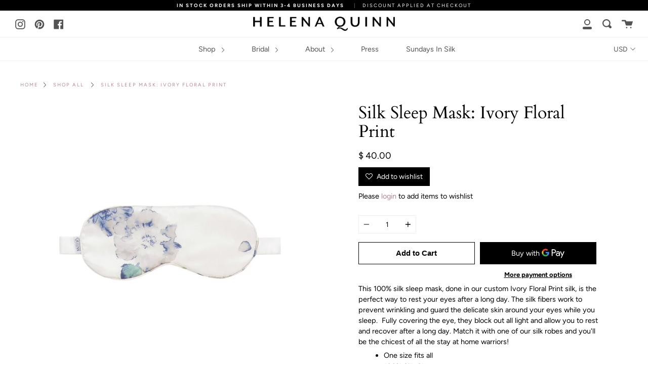

--- FILE ---
content_type: text/html; charset=utf-8
request_url: https://www.helena-quinn.com/products/copy-of-silk-sleep-mask-garden-floral-print
body_size: 21168
content:
<!doctype html>
<!--[if IE 9]> <html class="ie9 no-js supports-no-cookies" lang="en"> <![endif]-->
<!--[if (gt IE 9)|!(IE)]><!--> <html class="no-js supports-no-cookies" lang="en"> <!--<![endif]-->
<head>
  <meta charset="UTF-8">
  <meta http-equiv="X-UA-Compatible" content="IE=edge,chrome=1">
  <meta name="viewport" content="width=device-width, initial-scale=1.0">
  <meta name="theme-color" content="#d7c0c9">
  <link rel="canonical" href="https://www.helena-quinn.com/products/copy-of-silk-sleep-mask-garden-floral-print">

  
    <link rel="shortcut icon" href="//www.helena-quinn.com/cdn/shop/files/1_32x32.png?v=1613536193" type="image/png" />
  

  
  <title>
    Silk Sleep Mask: Ivory Floral Print
    
    
    
      &ndash; Helena Quinn
    
  </title>

  
    <meta name="description" content="This 100% silk sleep mask, done in our custom Ivory Floral Print silk, is the perfect way to rest your eyes after a long day. The silk fibers work to prevent wrinkling and guard the delicate skin around your eyes while you sleep.  Fully covering the eye, they block out all light and allow you to rest and recover after ">
  

  <!-- /snippets/social-sharing.liquid --><meta property="og:site_name" content="Helena Quinn">
<meta property="og:url" content="https://www.helena-quinn.com/products/copy-of-silk-sleep-mask-garden-floral-print">
<meta property="og:title" content="Silk Sleep Mask: Ivory Floral Print">
<meta property="og:type" content="product">
<meta property="og:description" content="This 100% silk sleep mask, done in our custom Ivory Floral Print silk, is the perfect way to rest your eyes after a long day. The silk fibers work to prevent wrinkling and guard the delicate skin around your eyes while you sleep.  Fully covering the eye, they block out all light and allow you to rest and recover after "><meta property="og:price:amount" content="40.00">
  <meta property="og:price:currency" content="USD"><meta property="og:image" content="http://www.helena-quinn.com/cdn/shop/products/IvoryFloralMask.jpg?v=1618496782">
      <meta property="og:image:secure_url" content="https://www.helena-quinn.com/cdn/shop/products/IvoryFloralMask.jpg?v=1618496782">
      <meta property="og:image:height" content="1360">
      <meta property="og:image:width" content="1360">
<meta property="twitter:image" content="http://www.helena-quinn.com/cdn/shop/files/hero_01_7e335311-82fc-4ae6-9b59-61e924ea720f_1200x1200.jpg?v=1613535872">

<meta name="twitter:site" content="@">
<meta name="twitter:card" content="summary_large_image">
<meta name="twitter:title" content="Silk Sleep Mask: Ivory Floral Print">
<meta name="twitter:description" content="This 100% silk sleep mask, done in our custom Ivory Floral Print silk, is the perfect way to rest your eyes after a long day. The silk fibers work to prevent wrinkling and guard the delicate skin around your eyes while you sleep.  Fully covering the eye, they block out all light and allow you to rest and recover after ">


  <!--[if (gt IE 9)|!(IE)]><!--><script src="//www.helena-quinn.com/cdn/shop/t/23/assets/theme.js?v=73903940497277770141574449934" defer="defer"></script><!--<![endif]-->
  <!--[if lt IE 9]><script src="//www.helena-quinn.com/cdn/shop/t/23/assets/theme.js?v=73903940497277770141574449934"></script><![endif]-->

  <link href="//www.helena-quinn.com/cdn/shop/t/23/assets/theme.scss.css?v=33443334754776916281759259483" rel="stylesheet" type="text/css" media="all" />

  <script>
    document.documentElement.className = document.documentElement.className.replace('no-js', 'js');

    window.theme = {
      strings: {
        addToCart: "Add to Cart",
        soldOut: "Sold Out",
        unavailable: "Unavailable"
      },
      moneyFormat: "$ {{amount}}",
      version: '1.2.6'
    };
  </script>

  

  <!--[if (gt IE 9)|!(IE)]><!--><script src="//www.helena-quinn.com/cdn/shop/t/23/assets/head.js?v=48878924364971023461573331726"></script><!--<![endif]-->
  <!--[if lt IE 9]><script src="//www.helena-quinn.com/cdn/shop/t/23/assets/head.js?v=48878924364971023461573331726"></script><![endif]-->

  <script>window.performance && window.performance.mark && window.performance.mark('shopify.content_for_header.start');</script><meta name="facebook-domain-verification" content="391jmfa4lugxlvqzsnfyjxixlip00k">
<meta name="facebook-domain-verification" content="xiwcp9w59ceib0oz2ykv3ovklbaid9">
<meta name="facebook-domain-verification" content="f5chgaapx3139qm3s58oxr3ewid6qq">
<meta id="shopify-digital-wallet" name="shopify-digital-wallet" content="/10562748/digital_wallets/dialog">
<link rel="alternate" type="application/json+oembed" href="https://www.helena-quinn.com/products/copy-of-silk-sleep-mask-garden-floral-print.oembed">
<script async="async" src="/checkouts/internal/preloads.js?locale=en-US"></script>
<script id="shopify-features" type="application/json">{"accessToken":"78bf0dbfcdf856294cc53bf4a7ce21d2","betas":["rich-media-storefront-analytics"],"domain":"www.helena-quinn.com","predictiveSearch":true,"shopId":10562748,"locale":"en"}</script>
<script>var Shopify = Shopify || {};
Shopify.shop = "helena-quinn.myshopify.com";
Shopify.locale = "en";
Shopify.currency = {"active":"USD","rate":"1.0"};
Shopify.country = "US";
Shopify.theme = {"name":"Broadcast (Custom product recommendations)","id":79370027096,"schema_name":"Broadcast","schema_version":"1.2.6","theme_store_id":868,"role":"main"};
Shopify.theme.handle = "null";
Shopify.theme.style = {"id":null,"handle":null};
Shopify.cdnHost = "www.helena-quinn.com/cdn";
Shopify.routes = Shopify.routes || {};
Shopify.routes.root = "/";</script>
<script type="module">!function(o){(o.Shopify=o.Shopify||{}).modules=!0}(window);</script>
<script>!function(o){function n(){var o=[];function n(){o.push(Array.prototype.slice.apply(arguments))}return n.q=o,n}var t=o.Shopify=o.Shopify||{};t.loadFeatures=n(),t.autoloadFeatures=n()}(window);</script>
<script id="shop-js-analytics" type="application/json">{"pageType":"product"}</script>
<script defer="defer" async type="module" src="//www.helena-quinn.com/cdn/shopifycloud/shop-js/modules/v2/client.init-shop-cart-sync_BdyHc3Nr.en.esm.js"></script>
<script defer="defer" async type="module" src="//www.helena-quinn.com/cdn/shopifycloud/shop-js/modules/v2/chunk.common_Daul8nwZ.esm.js"></script>
<script type="module">
  await import("//www.helena-quinn.com/cdn/shopifycloud/shop-js/modules/v2/client.init-shop-cart-sync_BdyHc3Nr.en.esm.js");
await import("//www.helena-quinn.com/cdn/shopifycloud/shop-js/modules/v2/chunk.common_Daul8nwZ.esm.js");

  window.Shopify.SignInWithShop?.initShopCartSync?.({"fedCMEnabled":true,"windoidEnabled":true});

</script>
<script>(function() {
  var isLoaded = false;
  function asyncLoad() {
    if (isLoaded) return;
    isLoaded = true;
    var urls = ["\/\/shopify.privy.com\/widget.js?shop=helena-quinn.myshopify.com","https:\/\/acp-magento.appspot.com\/js\/acp-magento.js?v=2\u0026mode=shopify\u0026UUID=bcba5eb9-9423-4c00-bcce-4a0a791cd880\u0026store=10562748\u0026shop=helena-quinn.myshopify.com","https:\/\/chimpstatic.com\/mcjs-connected\/js\/users\/2a56f7e517a493b6a7efeece4\/695725ce254755bb8de3561d6.js?shop=helena-quinn.myshopify.com","https:\/\/chimpstatic.com\/mcjs-connected\/js\/users\/2a56f7e517a493b6a7efeece4\/3912dda3395579856fdd47a54.js?shop=helena-quinn.myshopify.com","\/\/backinstock.useamp.com\/widget\/17743_1767154460.js?category=bis\u0026v=6\u0026shop=helena-quinn.myshopify.com"];
    for (var i = 0; i < urls.length; i++) {
      var s = document.createElement('script');
      s.type = 'text/javascript';
      s.async = true;
      s.src = urls[i];
      var x = document.getElementsByTagName('script')[0];
      x.parentNode.insertBefore(s, x);
    }
  };
  if(window.attachEvent) {
    window.attachEvent('onload', asyncLoad);
  } else {
    window.addEventListener('load', asyncLoad, false);
  }
})();</script>
<script id="__st">var __st={"a":10562748,"offset":-28800,"reqid":"d65d36e8-f531-4ae0-979c-ec189940c3cc-1769031618","pageurl":"www.helena-quinn.com\/products\/copy-of-silk-sleep-mask-garden-floral-print","u":"75df706c2212","p":"product","rtyp":"product","rid":6081825898671};</script>
<script>window.ShopifyPaypalV4VisibilityTracking = true;</script>
<script id="captcha-bootstrap">!function(){'use strict';const t='contact',e='account',n='new_comment',o=[[t,t],['blogs',n],['comments',n],[t,'customer']],c=[[e,'customer_login'],[e,'guest_login'],[e,'recover_customer_password'],[e,'create_customer']],r=t=>t.map((([t,e])=>`form[action*='/${t}']:not([data-nocaptcha='true']) input[name='form_type'][value='${e}']`)).join(','),a=t=>()=>t?[...document.querySelectorAll(t)].map((t=>t.form)):[];function s(){const t=[...o],e=r(t);return a(e)}const i='password',u='form_key',d=['recaptcha-v3-token','g-recaptcha-response','h-captcha-response',i],f=()=>{try{return window.sessionStorage}catch{return}},m='__shopify_v',_=t=>t.elements[u];function p(t,e,n=!1){try{const o=window.sessionStorage,c=JSON.parse(o.getItem(e)),{data:r}=function(t){const{data:e,action:n}=t;return t[m]||n?{data:e,action:n}:{data:t,action:n}}(c);for(const[e,n]of Object.entries(r))t.elements[e]&&(t.elements[e].value=n);n&&o.removeItem(e)}catch(o){console.error('form repopulation failed',{error:o})}}const l='form_type',E='cptcha';function T(t){t.dataset[E]=!0}const w=window,h=w.document,L='Shopify',v='ce_forms',y='captcha';let A=!1;((t,e)=>{const n=(g='f06e6c50-85a8-45c8-87d0-21a2b65856fe',I='https://cdn.shopify.com/shopifycloud/storefront-forms-hcaptcha/ce_storefront_forms_captcha_hcaptcha.v1.5.2.iife.js',D={infoText:'Protected by hCaptcha',privacyText:'Privacy',termsText:'Terms'},(t,e,n)=>{const o=w[L][v],c=o.bindForm;if(c)return c(t,g,e,D).then(n);var r;o.q.push([[t,g,e,D],n]),r=I,A||(h.body.append(Object.assign(h.createElement('script'),{id:'captcha-provider',async:!0,src:r})),A=!0)});var g,I,D;w[L]=w[L]||{},w[L][v]=w[L][v]||{},w[L][v].q=[],w[L][y]=w[L][y]||{},w[L][y].protect=function(t,e){n(t,void 0,e),T(t)},Object.freeze(w[L][y]),function(t,e,n,w,h,L){const[v,y,A,g]=function(t,e,n){const i=e?o:[],u=t?c:[],d=[...i,...u],f=r(d),m=r(i),_=r(d.filter((([t,e])=>n.includes(e))));return[a(f),a(m),a(_),s()]}(w,h,L),I=t=>{const e=t.target;return e instanceof HTMLFormElement?e:e&&e.form},D=t=>v().includes(t);t.addEventListener('submit',(t=>{const e=I(t);if(!e)return;const n=D(e)&&!e.dataset.hcaptchaBound&&!e.dataset.recaptchaBound,o=_(e),c=g().includes(e)&&(!o||!o.value);(n||c)&&t.preventDefault(),c&&!n&&(function(t){try{if(!f())return;!function(t){const e=f();if(!e)return;const n=_(t);if(!n)return;const o=n.value;o&&e.removeItem(o)}(t);const e=Array.from(Array(32),(()=>Math.random().toString(36)[2])).join('');!function(t,e){_(t)||t.append(Object.assign(document.createElement('input'),{type:'hidden',name:u})),t.elements[u].value=e}(t,e),function(t,e){const n=f();if(!n)return;const o=[...t.querySelectorAll(`input[type='${i}']`)].map((({name:t})=>t)),c=[...d,...o],r={};for(const[a,s]of new FormData(t).entries())c.includes(a)||(r[a]=s);n.setItem(e,JSON.stringify({[m]:1,action:t.action,data:r}))}(t,e)}catch(e){console.error('failed to persist form',e)}}(e),e.submit())}));const S=(t,e)=>{t&&!t.dataset[E]&&(n(t,e.some((e=>e===t))),T(t))};for(const o of['focusin','change'])t.addEventListener(o,(t=>{const e=I(t);D(e)&&S(e,y())}));const B=e.get('form_key'),M=e.get(l),P=B&&M;t.addEventListener('DOMContentLoaded',(()=>{const t=y();if(P)for(const e of t)e.elements[l].value===M&&p(e,B);[...new Set([...A(),...v().filter((t=>'true'===t.dataset.shopifyCaptcha))])].forEach((e=>S(e,t)))}))}(h,new URLSearchParams(w.location.search),n,t,e,['guest_login'])})(!0,!0)}();</script>
<script integrity="sha256-4kQ18oKyAcykRKYeNunJcIwy7WH5gtpwJnB7kiuLZ1E=" data-source-attribution="shopify.loadfeatures" defer="defer" src="//www.helena-quinn.com/cdn/shopifycloud/storefront/assets/storefront/load_feature-a0a9edcb.js" crossorigin="anonymous"></script>
<script data-source-attribution="shopify.dynamic_checkout.dynamic.init">var Shopify=Shopify||{};Shopify.PaymentButton=Shopify.PaymentButton||{isStorefrontPortableWallets:!0,init:function(){window.Shopify.PaymentButton.init=function(){};var t=document.createElement("script");t.src="https://www.helena-quinn.com/cdn/shopifycloud/portable-wallets/latest/portable-wallets.en.js",t.type="module",document.head.appendChild(t)}};
</script>
<script data-source-attribution="shopify.dynamic_checkout.buyer_consent">
  function portableWalletsHideBuyerConsent(e){var t=document.getElementById("shopify-buyer-consent"),n=document.getElementById("shopify-subscription-policy-button");t&&n&&(t.classList.add("hidden"),t.setAttribute("aria-hidden","true"),n.removeEventListener("click",e))}function portableWalletsShowBuyerConsent(e){var t=document.getElementById("shopify-buyer-consent"),n=document.getElementById("shopify-subscription-policy-button");t&&n&&(t.classList.remove("hidden"),t.removeAttribute("aria-hidden"),n.addEventListener("click",e))}window.Shopify?.PaymentButton&&(window.Shopify.PaymentButton.hideBuyerConsent=portableWalletsHideBuyerConsent,window.Shopify.PaymentButton.showBuyerConsent=portableWalletsShowBuyerConsent);
</script>
<script>
  function portableWalletsCleanup(e){e&&e.src&&console.error("Failed to load portable wallets script "+e.src);var t=document.querySelectorAll("shopify-accelerated-checkout .shopify-payment-button__skeleton, shopify-accelerated-checkout-cart .wallet-cart-button__skeleton"),e=document.getElementById("shopify-buyer-consent");for(let e=0;e<t.length;e++)t[e].remove();e&&e.remove()}function portableWalletsNotLoadedAsModule(e){e instanceof ErrorEvent&&"string"==typeof e.message&&e.message.includes("import.meta")&&"string"==typeof e.filename&&e.filename.includes("portable-wallets")&&(window.removeEventListener("error",portableWalletsNotLoadedAsModule),window.Shopify.PaymentButton.failedToLoad=e,"loading"===document.readyState?document.addEventListener("DOMContentLoaded",window.Shopify.PaymentButton.init):window.Shopify.PaymentButton.init())}window.addEventListener("error",portableWalletsNotLoadedAsModule);
</script>

<script type="module" src="https://www.helena-quinn.com/cdn/shopifycloud/portable-wallets/latest/portable-wallets.en.js" onError="portableWalletsCleanup(this)" crossorigin="anonymous"></script>
<script nomodule>
  document.addEventListener("DOMContentLoaded", portableWalletsCleanup);
</script>

<link id="shopify-accelerated-checkout-styles" rel="stylesheet" media="screen" href="https://www.helena-quinn.com/cdn/shopifycloud/portable-wallets/latest/accelerated-checkout-backwards-compat.css" crossorigin="anonymous">
<style id="shopify-accelerated-checkout-cart">
        #shopify-buyer-consent {
  margin-top: 1em;
  display: inline-block;
  width: 100%;
}

#shopify-buyer-consent.hidden {
  display: none;
}

#shopify-subscription-policy-button {
  background: none;
  border: none;
  padding: 0;
  text-decoration: underline;
  font-size: inherit;
  cursor: pointer;
}

#shopify-subscription-policy-button::before {
  box-shadow: none;
}

      </style>

<script>window.performance && window.performance.mark && window.performance.mark('shopify.content_for_header.end');</script>

  
<link href="https://monorail-edge.shopifysvc.com" rel="dns-prefetch">
<script>(function(){if ("sendBeacon" in navigator && "performance" in window) {try {var session_token_from_headers = performance.getEntriesByType('navigation')[0].serverTiming.find(x => x.name == '_s').description;} catch {var session_token_from_headers = undefined;}var session_cookie_matches = document.cookie.match(/_shopify_s=([^;]*)/);var session_token_from_cookie = session_cookie_matches && session_cookie_matches.length === 2 ? session_cookie_matches[1] : "";var session_token = session_token_from_headers || session_token_from_cookie || "";function handle_abandonment_event(e) {var entries = performance.getEntries().filter(function(entry) {return /monorail-edge.shopifysvc.com/.test(entry.name);});if (!window.abandonment_tracked && entries.length === 0) {window.abandonment_tracked = true;var currentMs = Date.now();var navigation_start = performance.timing.navigationStart;var payload = {shop_id: 10562748,url: window.location.href,navigation_start,duration: currentMs - navigation_start,session_token,page_type: "product"};window.navigator.sendBeacon("https://monorail-edge.shopifysvc.com/v1/produce", JSON.stringify({schema_id: "online_store_buyer_site_abandonment/1.1",payload: payload,metadata: {event_created_at_ms: currentMs,event_sent_at_ms: currentMs}}));}}window.addEventListener('pagehide', handle_abandonment_event);}}());</script>
<script id="web-pixels-manager-setup">(function e(e,d,r,n,o){if(void 0===o&&(o={}),!Boolean(null===(a=null===(i=window.Shopify)||void 0===i?void 0:i.analytics)||void 0===a?void 0:a.replayQueue)){var i,a;window.Shopify=window.Shopify||{};var t=window.Shopify;t.analytics=t.analytics||{};var s=t.analytics;s.replayQueue=[],s.publish=function(e,d,r){return s.replayQueue.push([e,d,r]),!0};try{self.performance.mark("wpm:start")}catch(e){}var l=function(){var e={modern:/Edge?\/(1{2}[4-9]|1[2-9]\d|[2-9]\d{2}|\d{4,})\.\d+(\.\d+|)|Firefox\/(1{2}[4-9]|1[2-9]\d|[2-9]\d{2}|\d{4,})\.\d+(\.\d+|)|Chrom(ium|e)\/(9{2}|\d{3,})\.\d+(\.\d+|)|(Maci|X1{2}).+ Version\/(15\.\d+|(1[6-9]|[2-9]\d|\d{3,})\.\d+)([,.]\d+|)( \(\w+\)|)( Mobile\/\w+|) Safari\/|Chrome.+OPR\/(9{2}|\d{3,})\.\d+\.\d+|(CPU[ +]OS|iPhone[ +]OS|CPU[ +]iPhone|CPU IPhone OS|CPU iPad OS)[ +]+(15[._]\d+|(1[6-9]|[2-9]\d|\d{3,})[._]\d+)([._]\d+|)|Android:?[ /-](13[3-9]|1[4-9]\d|[2-9]\d{2}|\d{4,})(\.\d+|)(\.\d+|)|Android.+Firefox\/(13[5-9]|1[4-9]\d|[2-9]\d{2}|\d{4,})\.\d+(\.\d+|)|Android.+Chrom(ium|e)\/(13[3-9]|1[4-9]\d|[2-9]\d{2}|\d{4,})\.\d+(\.\d+|)|SamsungBrowser\/([2-9]\d|\d{3,})\.\d+/,legacy:/Edge?\/(1[6-9]|[2-9]\d|\d{3,})\.\d+(\.\d+|)|Firefox\/(5[4-9]|[6-9]\d|\d{3,})\.\d+(\.\d+|)|Chrom(ium|e)\/(5[1-9]|[6-9]\d|\d{3,})\.\d+(\.\d+|)([\d.]+$|.*Safari\/(?![\d.]+ Edge\/[\d.]+$))|(Maci|X1{2}).+ Version\/(10\.\d+|(1[1-9]|[2-9]\d|\d{3,})\.\d+)([,.]\d+|)( \(\w+\)|)( Mobile\/\w+|) Safari\/|Chrome.+OPR\/(3[89]|[4-9]\d|\d{3,})\.\d+\.\d+|(CPU[ +]OS|iPhone[ +]OS|CPU[ +]iPhone|CPU IPhone OS|CPU iPad OS)[ +]+(10[._]\d+|(1[1-9]|[2-9]\d|\d{3,})[._]\d+)([._]\d+|)|Android:?[ /-](13[3-9]|1[4-9]\d|[2-9]\d{2}|\d{4,})(\.\d+|)(\.\d+|)|Mobile Safari.+OPR\/([89]\d|\d{3,})\.\d+\.\d+|Android.+Firefox\/(13[5-9]|1[4-9]\d|[2-9]\d{2}|\d{4,})\.\d+(\.\d+|)|Android.+Chrom(ium|e)\/(13[3-9]|1[4-9]\d|[2-9]\d{2}|\d{4,})\.\d+(\.\d+|)|Android.+(UC? ?Browser|UCWEB|U3)[ /]?(15\.([5-9]|\d{2,})|(1[6-9]|[2-9]\d|\d{3,})\.\d+)\.\d+|SamsungBrowser\/(5\.\d+|([6-9]|\d{2,})\.\d+)|Android.+MQ{2}Browser\/(14(\.(9|\d{2,})|)|(1[5-9]|[2-9]\d|\d{3,})(\.\d+|))(\.\d+|)|K[Aa][Ii]OS\/(3\.\d+|([4-9]|\d{2,})\.\d+)(\.\d+|)/},d=e.modern,r=e.legacy,n=navigator.userAgent;return n.match(d)?"modern":n.match(r)?"legacy":"unknown"}(),u="modern"===l?"modern":"legacy",c=(null!=n?n:{modern:"",legacy:""})[u],f=function(e){return[e.baseUrl,"/wpm","/b",e.hashVersion,"modern"===e.buildTarget?"m":"l",".js"].join("")}({baseUrl:d,hashVersion:r,buildTarget:u}),m=function(e){var d=e.version,r=e.bundleTarget,n=e.surface,o=e.pageUrl,i=e.monorailEndpoint;return{emit:function(e){var a=e.status,t=e.errorMsg,s=(new Date).getTime(),l=JSON.stringify({metadata:{event_sent_at_ms:s},events:[{schema_id:"web_pixels_manager_load/3.1",payload:{version:d,bundle_target:r,page_url:o,status:a,surface:n,error_msg:t},metadata:{event_created_at_ms:s}}]});if(!i)return console&&console.warn&&console.warn("[Web Pixels Manager] No Monorail endpoint provided, skipping logging."),!1;try{return self.navigator.sendBeacon.bind(self.navigator)(i,l)}catch(e){}var u=new XMLHttpRequest;try{return u.open("POST",i,!0),u.setRequestHeader("Content-Type","text/plain"),u.send(l),!0}catch(e){return console&&console.warn&&console.warn("[Web Pixels Manager] Got an unhandled error while logging to Monorail."),!1}}}}({version:r,bundleTarget:l,surface:e.surface,pageUrl:self.location.href,monorailEndpoint:e.monorailEndpoint});try{o.browserTarget=l,function(e){var d=e.src,r=e.async,n=void 0===r||r,o=e.onload,i=e.onerror,a=e.sri,t=e.scriptDataAttributes,s=void 0===t?{}:t,l=document.createElement("script"),u=document.querySelector("head"),c=document.querySelector("body");if(l.async=n,l.src=d,a&&(l.integrity=a,l.crossOrigin="anonymous"),s)for(var f in s)if(Object.prototype.hasOwnProperty.call(s,f))try{l.dataset[f]=s[f]}catch(e){}if(o&&l.addEventListener("load",o),i&&l.addEventListener("error",i),u)u.appendChild(l);else{if(!c)throw new Error("Did not find a head or body element to append the script");c.appendChild(l)}}({src:f,async:!0,onload:function(){if(!function(){var e,d;return Boolean(null===(d=null===(e=window.Shopify)||void 0===e?void 0:e.analytics)||void 0===d?void 0:d.initialized)}()){var d=window.webPixelsManager.init(e)||void 0;if(d){var r=window.Shopify.analytics;r.replayQueue.forEach((function(e){var r=e[0],n=e[1],o=e[2];d.publishCustomEvent(r,n,o)})),r.replayQueue=[],r.publish=d.publishCustomEvent,r.visitor=d.visitor,r.initialized=!0}}},onerror:function(){return m.emit({status:"failed",errorMsg:"".concat(f," has failed to load")})},sri:function(e){var d=/^sha384-[A-Za-z0-9+/=]+$/;return"string"==typeof e&&d.test(e)}(c)?c:"",scriptDataAttributes:o}),m.emit({status:"loading"})}catch(e){m.emit({status:"failed",errorMsg:(null==e?void 0:e.message)||"Unknown error"})}}})({shopId: 10562748,storefrontBaseUrl: "https://www.helena-quinn.com",extensionsBaseUrl: "https://extensions.shopifycdn.com/cdn/shopifycloud/web-pixels-manager",monorailEndpoint: "https://monorail-edge.shopifysvc.com/unstable/produce_batch",surface: "storefront-renderer",enabledBetaFlags: ["2dca8a86"],webPixelsConfigList: [{"id":"134807727","configuration":"{\"pixel_id\":\"424720201790450\",\"pixel_type\":\"facebook_pixel\",\"metaapp_system_user_token\":\"-\"}","eventPayloadVersion":"v1","runtimeContext":"OPEN","scriptVersion":"ca16bc87fe92b6042fbaa3acc2fbdaa6","type":"APP","apiClientId":2329312,"privacyPurposes":["ANALYTICS","MARKETING","SALE_OF_DATA"],"dataSharingAdjustments":{"protectedCustomerApprovalScopes":["read_customer_address","read_customer_email","read_customer_name","read_customer_personal_data","read_customer_phone"]}},{"id":"99483823","eventPayloadVersion":"v1","runtimeContext":"LAX","scriptVersion":"1","type":"CUSTOM","privacyPurposes":["ANALYTICS"],"name":"Google Analytics tag (migrated)"},{"id":"shopify-app-pixel","configuration":"{}","eventPayloadVersion":"v1","runtimeContext":"STRICT","scriptVersion":"0450","apiClientId":"shopify-pixel","type":"APP","privacyPurposes":["ANALYTICS","MARKETING"]},{"id":"shopify-custom-pixel","eventPayloadVersion":"v1","runtimeContext":"LAX","scriptVersion":"0450","apiClientId":"shopify-pixel","type":"CUSTOM","privacyPurposes":["ANALYTICS","MARKETING"]}],isMerchantRequest: false,initData: {"shop":{"name":"Helena Quinn","paymentSettings":{"currencyCode":"USD"},"myshopifyDomain":"helena-quinn.myshopify.com","countryCode":"US","storefrontUrl":"https:\/\/www.helena-quinn.com"},"customer":null,"cart":null,"checkout":null,"productVariants":[{"price":{"amount":40.0,"currencyCode":"USD"},"product":{"title":"Silk Sleep Mask: Ivory Floral Print","vendor":"Beauty Plus","id":"6081825898671","untranslatedTitle":"Silk Sleep Mask: Ivory Floral Print","url":"\/products\/copy-of-silk-sleep-mask-garden-floral-print","type":"Accessories"},"id":"37572326883503","image":{"src":"\/\/www.helena-quinn.com\/cdn\/shop\/products\/IvoryFloralMask.jpg?v=1618496782"},"sku":"HQ1013_IvoryFloralPrint","title":"Default Title","untranslatedTitle":"Default Title"}],"purchasingCompany":null},},"https://www.helena-quinn.com/cdn","fcfee988w5aeb613cpc8e4bc33m6693e112",{"modern":"","legacy":""},{"shopId":"10562748","storefrontBaseUrl":"https:\/\/www.helena-quinn.com","extensionBaseUrl":"https:\/\/extensions.shopifycdn.com\/cdn\/shopifycloud\/web-pixels-manager","surface":"storefront-renderer","enabledBetaFlags":"[\"2dca8a86\"]","isMerchantRequest":"false","hashVersion":"fcfee988w5aeb613cpc8e4bc33m6693e112","publish":"custom","events":"[[\"page_viewed\",{}],[\"product_viewed\",{\"productVariant\":{\"price\":{\"amount\":40.0,\"currencyCode\":\"USD\"},\"product\":{\"title\":\"Silk Sleep Mask: Ivory Floral Print\",\"vendor\":\"Beauty Plus\",\"id\":\"6081825898671\",\"untranslatedTitle\":\"Silk Sleep Mask: Ivory Floral Print\",\"url\":\"\/products\/copy-of-silk-sleep-mask-garden-floral-print\",\"type\":\"Accessories\"},\"id\":\"37572326883503\",\"image\":{\"src\":\"\/\/www.helena-quinn.com\/cdn\/shop\/products\/IvoryFloralMask.jpg?v=1618496782\"},\"sku\":\"HQ1013_IvoryFloralPrint\",\"title\":\"Default Title\",\"untranslatedTitle\":\"Default Title\"}}]]"});</script><script>
  window.ShopifyAnalytics = window.ShopifyAnalytics || {};
  window.ShopifyAnalytics.meta = window.ShopifyAnalytics.meta || {};
  window.ShopifyAnalytics.meta.currency = 'USD';
  var meta = {"product":{"id":6081825898671,"gid":"gid:\/\/shopify\/Product\/6081825898671","vendor":"Beauty Plus","type":"Accessories","handle":"copy-of-silk-sleep-mask-garden-floral-print","variants":[{"id":37572326883503,"price":4000,"name":"Silk Sleep Mask: Ivory Floral Print","public_title":null,"sku":"HQ1013_IvoryFloralPrint"}],"remote":false},"page":{"pageType":"product","resourceType":"product","resourceId":6081825898671,"requestId":"d65d36e8-f531-4ae0-979c-ec189940c3cc-1769031618"}};
  for (var attr in meta) {
    window.ShopifyAnalytics.meta[attr] = meta[attr];
  }
</script>
<script class="analytics">
  (function () {
    var customDocumentWrite = function(content) {
      var jquery = null;

      if (window.jQuery) {
        jquery = window.jQuery;
      } else if (window.Checkout && window.Checkout.$) {
        jquery = window.Checkout.$;
      }

      if (jquery) {
        jquery('body').append(content);
      }
    };

    var hasLoggedConversion = function(token) {
      if (token) {
        return document.cookie.indexOf('loggedConversion=' + token) !== -1;
      }
      return false;
    }

    var setCookieIfConversion = function(token) {
      if (token) {
        var twoMonthsFromNow = new Date(Date.now());
        twoMonthsFromNow.setMonth(twoMonthsFromNow.getMonth() + 2);

        document.cookie = 'loggedConversion=' + token + '; expires=' + twoMonthsFromNow;
      }
    }

    var trekkie = window.ShopifyAnalytics.lib = window.trekkie = window.trekkie || [];
    if (trekkie.integrations) {
      return;
    }
    trekkie.methods = [
      'identify',
      'page',
      'ready',
      'track',
      'trackForm',
      'trackLink'
    ];
    trekkie.factory = function(method) {
      return function() {
        var args = Array.prototype.slice.call(arguments);
        args.unshift(method);
        trekkie.push(args);
        return trekkie;
      };
    };
    for (var i = 0; i < trekkie.methods.length; i++) {
      var key = trekkie.methods[i];
      trekkie[key] = trekkie.factory(key);
    }
    trekkie.load = function(config) {
      trekkie.config = config || {};
      trekkie.config.initialDocumentCookie = document.cookie;
      var first = document.getElementsByTagName('script')[0];
      var script = document.createElement('script');
      script.type = 'text/javascript';
      script.onerror = function(e) {
        var scriptFallback = document.createElement('script');
        scriptFallback.type = 'text/javascript';
        scriptFallback.onerror = function(error) {
                var Monorail = {
      produce: function produce(monorailDomain, schemaId, payload) {
        var currentMs = new Date().getTime();
        var event = {
          schema_id: schemaId,
          payload: payload,
          metadata: {
            event_created_at_ms: currentMs,
            event_sent_at_ms: currentMs
          }
        };
        return Monorail.sendRequest("https://" + monorailDomain + "/v1/produce", JSON.stringify(event));
      },
      sendRequest: function sendRequest(endpointUrl, payload) {
        // Try the sendBeacon API
        if (window && window.navigator && typeof window.navigator.sendBeacon === 'function' && typeof window.Blob === 'function' && !Monorail.isIos12()) {
          var blobData = new window.Blob([payload], {
            type: 'text/plain'
          });

          if (window.navigator.sendBeacon(endpointUrl, blobData)) {
            return true;
          } // sendBeacon was not successful

        } // XHR beacon

        var xhr = new XMLHttpRequest();

        try {
          xhr.open('POST', endpointUrl);
          xhr.setRequestHeader('Content-Type', 'text/plain');
          xhr.send(payload);
        } catch (e) {
          console.log(e);
        }

        return false;
      },
      isIos12: function isIos12() {
        return window.navigator.userAgent.lastIndexOf('iPhone; CPU iPhone OS 12_') !== -1 || window.navigator.userAgent.lastIndexOf('iPad; CPU OS 12_') !== -1;
      }
    };
    Monorail.produce('monorail-edge.shopifysvc.com',
      'trekkie_storefront_load_errors/1.1',
      {shop_id: 10562748,
      theme_id: 79370027096,
      app_name: "storefront",
      context_url: window.location.href,
      source_url: "//www.helena-quinn.com/cdn/s/trekkie.storefront.cd680fe47e6c39ca5d5df5f0a32d569bc48c0f27.min.js"});

        };
        scriptFallback.async = true;
        scriptFallback.src = '//www.helena-quinn.com/cdn/s/trekkie.storefront.cd680fe47e6c39ca5d5df5f0a32d569bc48c0f27.min.js';
        first.parentNode.insertBefore(scriptFallback, first);
      };
      script.async = true;
      script.src = '//www.helena-quinn.com/cdn/s/trekkie.storefront.cd680fe47e6c39ca5d5df5f0a32d569bc48c0f27.min.js';
      first.parentNode.insertBefore(script, first);
    };
    trekkie.load(
      {"Trekkie":{"appName":"storefront","development":false,"defaultAttributes":{"shopId":10562748,"isMerchantRequest":null,"themeId":79370027096,"themeCityHash":"11166449915705216570","contentLanguage":"en","currency":"USD","eventMetadataId":"7cafc22e-c192-4f18-9c89-a6e0d3ca0699"},"isServerSideCookieWritingEnabled":true,"monorailRegion":"shop_domain","enabledBetaFlags":["65f19447"]},"Session Attribution":{},"S2S":{"facebookCapiEnabled":true,"source":"trekkie-storefront-renderer","apiClientId":580111}}
    );

    var loaded = false;
    trekkie.ready(function() {
      if (loaded) return;
      loaded = true;

      window.ShopifyAnalytics.lib = window.trekkie;

      var originalDocumentWrite = document.write;
      document.write = customDocumentWrite;
      try { window.ShopifyAnalytics.merchantGoogleAnalytics.call(this); } catch(error) {};
      document.write = originalDocumentWrite;

      window.ShopifyAnalytics.lib.page(null,{"pageType":"product","resourceType":"product","resourceId":6081825898671,"requestId":"d65d36e8-f531-4ae0-979c-ec189940c3cc-1769031618","shopifyEmitted":true});

      var match = window.location.pathname.match(/checkouts\/(.+)\/(thank_you|post_purchase)/)
      var token = match? match[1]: undefined;
      if (!hasLoggedConversion(token)) {
        setCookieIfConversion(token);
        window.ShopifyAnalytics.lib.track("Viewed Product",{"currency":"USD","variantId":37572326883503,"productId":6081825898671,"productGid":"gid:\/\/shopify\/Product\/6081825898671","name":"Silk Sleep Mask: Ivory Floral Print","price":"40.00","sku":"HQ1013_IvoryFloralPrint","brand":"Beauty Plus","variant":null,"category":"Accessories","nonInteraction":true,"remote":false},undefined,undefined,{"shopifyEmitted":true});
      window.ShopifyAnalytics.lib.track("monorail:\/\/trekkie_storefront_viewed_product\/1.1",{"currency":"USD","variantId":37572326883503,"productId":6081825898671,"productGid":"gid:\/\/shopify\/Product\/6081825898671","name":"Silk Sleep Mask: Ivory Floral Print","price":"40.00","sku":"HQ1013_IvoryFloralPrint","brand":"Beauty Plus","variant":null,"category":"Accessories","nonInteraction":true,"remote":false,"referer":"https:\/\/www.helena-quinn.com\/products\/copy-of-silk-sleep-mask-garden-floral-print"});
      }
    });


        var eventsListenerScript = document.createElement('script');
        eventsListenerScript.async = true;
        eventsListenerScript.src = "//www.helena-quinn.com/cdn/shopifycloud/storefront/assets/shop_events_listener-3da45d37.js";
        document.getElementsByTagName('head')[0].appendChild(eventsListenerScript);

})();</script>
  <script>
  if (!window.ga || (window.ga && typeof window.ga !== 'function')) {
    window.ga = function ga() {
      (window.ga.q = window.ga.q || []).push(arguments);
      if (window.Shopify && window.Shopify.analytics && typeof window.Shopify.analytics.publish === 'function') {
        window.Shopify.analytics.publish("ga_stub_called", {}, {sendTo: "google_osp_migration"});
      }
      console.error("Shopify's Google Analytics stub called with:", Array.from(arguments), "\nSee https://help.shopify.com/manual/promoting-marketing/pixels/pixel-migration#google for more information.");
    };
    if (window.Shopify && window.Shopify.analytics && typeof window.Shopify.analytics.publish === 'function') {
      window.Shopify.analytics.publish("ga_stub_initialized", {}, {sendTo: "google_osp_migration"});
    }
  }
</script>
<script
  defer
  src="https://www.helena-quinn.com/cdn/shopifycloud/perf-kit/shopify-perf-kit-3.0.4.min.js"
  data-application="storefront-renderer"
  data-shop-id="10562748"
  data-render-region="gcp-us-central1"
  data-page-type="product"
  data-theme-instance-id="79370027096"
  data-theme-name="Broadcast"
  data-theme-version="1.2.6"
  data-monorail-region="shop_domain"
  data-resource-timing-sampling-rate="10"
  data-shs="true"
  data-shs-beacon="true"
  data-shs-export-with-fetch="true"
  data-shs-logs-sample-rate="1"
  data-shs-beacon-endpoint="https://www.helena-quinn.com/api/collect"
></script>
</head>
<body id="silk-sleep-mask-ivory-floral-print" class="template-product" data-promo="true" data-animations="true" data-endless-scroll="true">

  <a class="in-page-link visually-hidden skip-link" href="#MainContent">Skip to content</a>

  <div class="container" id="SiteContainer">
    <div id="shopify-section-header" class="shopify-section"><!-- /sections/header.liquid --><header class="site-header header--sticky header__wrapper" id="header" data-section-id="header" data-section-type="header" data-overlay="false">
  
    <style>
      #logo a img { width: 280px; }
    </style>
  

  <!-- PROMO -->
  
      <style>
      .promo {
        background-color: #000000;
      }
      .promo strong, .promo span {
        color: #ffffff;
      }
    </style>
    <aside class="promo">
      

      
        <strong>In stock orders ship within 3-4 business days</strong>
      

      
        <span class="promo__break">|</span>
      

      
        <span>Discount applied at checkout<span>
      

      
    </aside>
  

  <div class="header__content">
    <div class="wrap"><div class="search">
  <form class="search__form" method="get" action="/search"><input type="text" name="q"
      value=""
      placeholder="Search our store"
      aria-label="Search our store"
      class="search-query"/>
    <input type="hidden" name="type" value="product">
    <span class="remove-search"></span>
  </form>

  <div class="search__results">
    <div class="search__results-scroller">
      <div class="search__results-container">
        
        <div class="search-outer"></div>
        <div class="search__results-list product-grid product-grid--results"></div>
        <div class="loader loader--search">
          <div class="loader-indeterminate"></div>
        </div>
      </div>
    </div>
  </div>
</div>
  <!-- SEARCH, CURRENCY, ACCOUNT, CART -->
      <div class="header-content">
        <a href="javascript:void(0)" class="medium-up--hide toggle-menus">
          <div class="toggle-menus-lines">
            <span></span>
            <span></span>
            <span></span>
            <span></span>
            <span></span>
            <span></span>
          </div>
          <span class="visually-hidden">Menu</span>
        </a>

        
          <nav class="header__social">
            
	<ul class="clearfix social__links">
	<li><a href="https://www.instagram.com/helena_quinn/" title="Helena Quinn on Instagram" target="_blank"><svg aria-hidden="true" focusable="false" role="presentation" class="icon icon-instagram" viewBox="0 0 512 512"><path d="M256 49.5c67.3 0 75.2.3 101.8 1.5 24.6 1.1 37.9 5.2 46.8 8.7 11.8 4.6 20.2 10 29 18.8s14.3 17.2 18.8 29c3.4 8.9 7.6 22.2 8.7 46.8 1.2 26.6 1.5 34.5 1.5 101.8s-.3 75.2-1.5 101.8c-1.1 24.6-5.2 37.9-8.7 46.8-4.6 11.8-10 20.2-18.8 29s-17.2 14.3-29 18.8c-8.9 3.4-22.2 7.6-46.8 8.7-26.6 1.2-34.5 1.5-101.8 1.5s-75.2-.3-101.8-1.5c-24.6-1.1-37.9-5.2-46.8-8.7-11.8-4.6-20.2-10-29-18.8s-14.3-17.2-18.8-29c-3.4-8.9-7.6-22.2-8.7-46.8-1.2-26.6-1.5-34.5-1.5-101.8s.3-75.2 1.5-101.8c1.1-24.6 5.2-37.9 8.7-46.8 4.6-11.8 10-20.2 18.8-29s17.2-14.3 29-18.8c8.9-3.4 22.2-7.6 46.8-8.7 26.6-1.3 34.5-1.5 101.8-1.5m0-45.4c-68.4 0-77 .3-103.9 1.5C125.3 6.8 107 11.1 91 17.3c-16.6 6.4-30.6 15.1-44.6 29.1-14 14-22.6 28.1-29.1 44.6-6.2 16-10.5 34.3-11.7 61.2C4.4 179 4.1 187.6 4.1 256s.3 77 1.5 103.9c1.2 26.8 5.5 45.1 11.7 61.2 6.4 16.6 15.1 30.6 29.1 44.6 14 14 28.1 22.6 44.6 29.1 16 6.2 34.3 10.5 61.2 11.7 26.9 1.2 35.4 1.5 103.9 1.5s77-.3 103.9-1.5c26.8-1.2 45.1-5.5 61.2-11.7 16.6-6.4 30.6-15.1 44.6-29.1 14-14 22.6-28.1 29.1-44.6 6.2-16 10.5-34.3 11.7-61.2 1.2-26.9 1.5-35.4 1.5-103.9s-.3-77-1.5-103.9c-1.2-26.8-5.5-45.1-11.7-61.2-6.4-16.6-15.1-30.6-29.1-44.6-14-14-28.1-22.6-44.6-29.1-16-6.2-34.3-10.5-61.2-11.7-27-1.1-35.6-1.4-104-1.4z"/><path d="M256 126.6c-71.4 0-129.4 57.9-129.4 129.4s58 129.4 129.4 129.4 129.4-58 129.4-129.4-58-129.4-129.4-129.4zm0 213.4c-46.4 0-84-37.6-84-84s37.6-84 84-84 84 37.6 84 84-37.6 84-84 84z"/><circle cx="390.5" cy="121.5" r="30.2"/></svg><span class="visually-hidden">Instagram</span></a></li>
	<li><a href="https://www.pinterest.com/HQClothing/" title="Helena Quinn on Pinterest" target="_blank"><svg aria-hidden="true" focusable="false" role="presentation" class="icon icon-pinterest" viewBox="0 0 20 20"><path fill="#444" d="M9.958.811q1.903 0 3.635.744t2.988 2 2 2.988.744 3.635q0 2.537-1.256 4.696t-3.415 3.415-4.696 1.256q-1.39 0-2.659-.366.707-1.147.951-2.025l.659-2.561q.244.463.903.817t1.39.354q1.464 0 2.622-.842t1.793-2.305.634-3.293q0-2.171-1.671-3.769t-4.257-1.598q-1.586 0-2.903.537T5.298 5.897 4.066 7.775t-.427 2.037q0 1.268.476 2.22t1.427 1.342q.171.073.293.012t.171-.232q.171-.61.195-.756.098-.268-.122-.512-.634-.707-.634-1.83 0-1.854 1.281-3.183t3.354-1.329q1.83 0 2.854 1t1.025 2.61q0 1.342-.366 2.476t-1.049 1.817-1.561.683q-.732 0-1.195-.537t-.293-1.269q.098-.342.256-.878t.268-.915.207-.817.098-.732q0-.61-.317-1t-.927-.39q-.756 0-1.269.695t-.512 1.744q0 .39.061.756t.134.537l.073.171q-1 4.342-1.22 5.098-.195.927-.146 2.171-2.513-1.122-4.062-3.44T.59 10.177q0-3.879 2.744-6.623T9.957.81z"/></svg><span class="visually-hidden">Pinterest</span></a></li>
	<li><a href="https://www.facebook.com/HelenaQuinn12/" title="Helena Quinn on Facebook" target="_blank"><svg aria-hidden="true" focusable="false" role="presentation" class="icon icon-facebook" viewBox="0 0 20 20"><path fill="#444" d="M18.05.811q.439 0 .744.305t.305.744v16.637q0 .439-.305.744t-.744.305h-4.732v-7.221h2.415l.342-2.854h-2.757v-1.83q0-.659.293-1t1.073-.342h1.488V3.762q-.976-.098-2.171-.098-1.634 0-2.635.964t-1 2.72V9.47H7.951v2.854h2.415v7.221H1.413q-.439 0-.744-.305t-.305-.744V1.859q0-.439.305-.744T1.413.81H18.05z"/></svg><span class="visually-hidden">Facebook</span></a></li>
	
	
	
	
	
	</ul>

          </nav>
        

        <!-- LOGO -->
        <h1 class="logo__wrapper" id="logo" data-aos="fade-down" data-aos-duration="1000" data-aos-delay="300">
          <a href="/">
            
              
              
              <img class="lazyload logo logo--default"
                src="//www.helena-quinn.com/cdn/shop/files/logo_400x.png?v=1613536137"
                data-src="//www.helena-quinn.com/cdn/shop/files/logo_{width}x.png?v=1613536137"
                data-widths="[180, 360, 540, 720, 900, 1080, 1296]"
                data-aspectratio="9.75"
                data-sizes="auto"
                data-parent-fit="contain"
                alt="Helena Quinn"/>

                <noscript>
                  <img class="no-js-image" src="//www.helena-quinn.com/cdn/shop/files/logo_400x.png?v=1613536137" alt="Helena Quinn"/>
                </noscript>
                
            
          </a>
        </h1>

        <div class="user-links">
          
            <a href="/account" class="header__account__link" id="account-link">
              <svg aria-hidden="true" focusable="false" role="presentation" class="icon icon-account" viewBox="0 0 18 20"><g fill="#000" fill-rule="evenodd"><path fill-rule="nonzero" d="M9 12A6 6 0 1 1 9 0a6 6 0 0 1 0 12zm0-2a4 4 0 1 0 0-8 4 4 0 0 0 0 8z"/><rect width="18" height="5" y="15" rx="2.5"/></g></svg>
              <span class="visually-hidden">My Account</span>
            </a>
          
          
            <a href="javascript:void(0)" id="SearchToggle" title="Search our store">
              <span class="search-toggle">
                <span class="visually-hidden">Search</span>
                <span class="oi" data-glyph="magnifying-glass"></span>
              </span>
            </a>
          
          <a href="/cart/" class="header__cart__wrapper" id="CartButton" title="Shopping Cart">
            <span class="header__cart__icon__wrapper">
              <span class="visually-hidden">Cart</span>
              <span class="oi header__cart__icon" data-glyph="cart"></span>
              <span
                class="cart-count-js header__cart__count"
                
                  style="display: none;"
                >
                <span class="pplr_cart_count">
 0
</span>
              </span>
            <span>
          </a>
        </div>
      </div>

    </div>

    <!-- MAIN NAV -->
    <section id="NavMenus" class="navigation__wrapper" role="navigation">

      <nav class="site-nav nav__links">
        <ul class="main-menu unstyled" role="navigation" aria-label="primary">


<li class="grandparent kids-2 ">
  <a href="/collections/all" class="nav-link">
    Shop
    <span class="nav-carat-small"><svg aria-hidden="true" focusable="false" role="presentation" class="icon icon-arrow-right" viewBox="0 0 20 38"><path d="M15.932 18.649L.466 2.543A1.35 1.35 0 0 1 0 1.505c0-.41.155-.77.466-1.081A1.412 1.412 0 0 1 1.504 0c.41 0 .756.141 1.038.424l16.992 17.165c.31.283.466.636.466 1.06 0 .423-.155.777-.466 1.06L2.542 36.872a1.412 1.412 0 0 1-1.038.424c-.41 0-.755-.141-1.038-.424A1.373 1.373 0 0 1 0 35.813c0-.423.155-.776.466-1.059L15.932 18.65z" fill="#726D75" fill-rule="evenodd"/></svg></span>
  </a>
  
    <a href="#" class="nav-carat ariaToggle" aria-haspopup="true" aria-controls="shop-1-desktop" aria-expanded="false">
      <span class="visually-hidden">+</span>
      <svg aria-hidden="true" focusable="false" role="presentation" class="icon icon-arrow-right" viewBox="0 0 20 38"><path d="M15.932 18.649L.466 2.543A1.35 1.35 0 0 1 0 1.505c0-.41.155-.77.466-1.081A1.412 1.412 0 0 1 1.504 0c.41 0 .756.141 1.038.424l16.992 17.165c.31.283.466.636.466 1.06 0 .423-.155.777-.466 1.06L2.542 36.872a1.412 1.412 0 0 1-1.038.424c-.41 0-.755-.141-1.038-.424A1.373 1.373 0 0 1 0 35.813c0-.423.155-.776.466-1.059L15.932 18.65z" fill="#726D75" fill-rule="evenodd"/></svg>
    </a>

    <div class="main-menu-dropdown main-menu-dropdown--megamenu main-menu-dropdown--has-links" id="shop-1-desktop">
      <ul>
        
          <li>
              <div class="megamenu__image"><a href="/collections/brides" tabindex="1" class="megamenu__image-link"><div class="megamenu__image-bg lazyload" data-bgset="//www.helena-quinn.com/cdn/shop/files/bridal-menu_180x.jpg?v=1613536138 180w 180h,
    //www.helena-quinn.com/cdn/shop/files/bridal-menu_360x.jpg?v=1613536138 360w 360h,
    //www.helena-quinn.com/cdn/shop/files/bridal-menu_540x.jpg?v=1613536138 540w 540h,
    //www.helena-quinn.com/cdn/shop/files/bridal-menu_720x.jpg?v=1613536138 720w 720h,
    //www.helena-quinn.com/cdn/shop/files/bridal-menu_900x.jpg?v=1613536138 900w 900h,
    
    
    
    
    
    
    
    
    
    
    
    
    
    //www.helena-quinn.com/cdn/shop/files/bridal-menu.jpg?v=1613536138 1000w 1000h"></div>
                    
                    <noscript>
                      <div class="megamenu__image-bg no-js-image" style="background-image: url(//www.helena-quinn.com/cdn/shop/files/bridal-menu_1024x.jpg?v=1613536138);"></div>
                    </noscript></a><h3><a  href="/collections/brides" class="megamenu__image-title">Bridal</a></h3><a  href="/collections/brides" class="megamenu__image-btn btn btn--white btn--large btn--secondary btn--neutral caps">Shop Now</a></div>
            </li>
        

        
          



<li class="parent ">
  <a href="/collections/all" class="nav-link">
    Shop All
    <span class="nav-carat-small"><svg aria-hidden="true" focusable="false" role="presentation" class="icon icon-arrow-right" viewBox="0 0 20 38"><path d="M15.932 18.649L.466 2.543A1.35 1.35 0 0 1 0 1.505c0-.41.155-.77.466-1.081A1.412 1.412 0 0 1 1.504 0c.41 0 .756.141 1.038.424l16.992 17.165c.31.283.466.636.466 1.06 0 .423-.155.777-.466 1.06L2.542 36.872a1.412 1.412 0 0 1-1.038.424c-.41 0-.755-.141-1.038-.424A1.373 1.373 0 0 1 0 35.813c0-.423.155-.776.466-1.059L15.932 18.65z" fill="#726D75" fill-rule="evenodd"/></svg></span>
  </a>
  
    <a href="#" class="nav-carat ariaToggle" aria-haspopup="true" aria-controls="shop-all-1-desktop" aria-expanded="false">
      <span class="visually-hidden">+</span>
      <svg aria-hidden="true" focusable="false" role="presentation" class="icon icon-arrow-right" viewBox="0 0 20 38"><path d="M15.932 18.649L.466 2.543A1.35 1.35 0 0 1 0 1.505c0-.41.155-.77.466-1.081A1.412 1.412 0 0 1 1.504 0c.41 0 .756.141 1.038.424l16.992 17.165c.31.283.466.636.466 1.06 0 .423-.155.777-.466 1.06L2.542 36.872a1.412 1.412 0 0 1-1.038.424c-.41 0-.755-.141-1.038-.424A1.373 1.373 0 0 1 0 35.813c0-.423.155-.776.466-1.059L15.932 18.65z" fill="#726D75" fill-rule="evenodd"/></svg>
    </a>

    <div class="main-menu-dropdown  main-menu-dropdown--has-links" id="shop-all-1-desktop">
      <ul>
        

        
          



<li class="child ">
  <a href="/collections/summer-kickoff-sale" class="nav-link">
    Best Sellers
    
  </a>
  
</li>

          



<li class="child ">
  <a href="/collections/new" class="nav-link">
    New Arrivals
    
  </a>
  
</li>

          



<li class="child ">
  <a href="/collections/robes" class="nav-link">
    Silk Robes
    
  </a>
  
</li>

          



<li class="child ">
  <a href="/collections/silk-sets" class="nav-link">
    Silk PJ Sets
    
  </a>
  
</li>

          



<li class="child ">
  <a href="/collections/silk-slips" class="nav-link">
    Silk Slips &amp; Dresses
    
  </a>
  
</li>

          



<li class="child ">
  <a href="/collections/silk-tops" class="nav-link">
    Silk Tops
    
  </a>
  
</li>

          



<li class="child ">
  <a href="/collections/silk-bottoms" class="nav-link">
    Silk Bottoms
    
  </a>
  
</li>

          



<li class="child ">
  <a href="/collections/accessories" class="nav-link">
    Silk Accessories
    
  </a>
  
</li>

          



<li class="child ">
  <a href="https://helenaquinn.com/collections/brides" class="nav-link">
    Bridal
    
  </a>
  
</li>

          



<li class="child ">
  <a href="/collections/black-friday" class="nav-link">
    Sale
    
  </a>
  
</li>

          



<li class="child ">
  <a href="/products/gift-card" class="nav-link">
    Gift Cards
    
  </a>
  
</li>

          
        
      </ul>
    </div>
  
</li>

          
        
      </ul>
    </div>
  
</li>




<li class="parent ">
  <a href="/collections/brides" class="nav-link">
    Bridal
    <span class="nav-carat-small"><svg aria-hidden="true" focusable="false" role="presentation" class="icon icon-arrow-right" viewBox="0 0 20 38"><path d="M15.932 18.649L.466 2.543A1.35 1.35 0 0 1 0 1.505c0-.41.155-.77.466-1.081A1.412 1.412 0 0 1 1.504 0c.41 0 .756.141 1.038.424l16.992 17.165c.31.283.466.636.466 1.06 0 .423-.155.777-.466 1.06L2.542 36.872a1.412 1.412 0 0 1-1.038.424c-.41 0-.755-.141-1.038-.424A1.373 1.373 0 0 1 0 35.813c0-.423.155-.776.466-1.059L15.932 18.65z" fill="#726D75" fill-rule="evenodd"/></svg></span>
  </a>
  
    <a href="#" class="nav-carat ariaToggle" aria-haspopup="true" aria-controls="bridal-2-desktop" aria-expanded="false">
      <span class="visually-hidden">+</span>
      <svg aria-hidden="true" focusable="false" role="presentation" class="icon icon-arrow-right" viewBox="0 0 20 38"><path d="M15.932 18.649L.466 2.543A1.35 1.35 0 0 1 0 1.505c0-.41.155-.77.466-1.081A1.412 1.412 0 0 1 1.504 0c.41 0 .756.141 1.038.424l16.992 17.165c.31.283.466.636.466 1.06 0 .423-.155.777-.466 1.06L2.542 36.872a1.412 1.412 0 0 1-1.038.424c-.41 0-.755-.141-1.038-.424A1.373 1.373 0 0 1 0 35.813c0-.423.155-.776.466-1.059L15.932 18.65z" fill="#726D75" fill-rule="evenodd"/></svg>
    </a>

    <div class="main-menu-dropdown  main-menu-dropdown--has-links" id="bridal-2-desktop">
      <ul>
        

        
          



<li class="child ">
  <a href="/collections/brides" class="nav-link">
    Brides
    
  </a>
  
</li>

          



<li class="child ">
  <a href="/collections/bridesmaids" class="nav-link">
    Bridesmaids
    
  </a>
  
</li>

          
        
      </ul>
    </div>
  
</li>




<li class="parent ">
  <a href="/pages/about-us" class="nav-link">
    About
    <span class="nav-carat-small"><svg aria-hidden="true" focusable="false" role="presentation" class="icon icon-arrow-right" viewBox="0 0 20 38"><path d="M15.932 18.649L.466 2.543A1.35 1.35 0 0 1 0 1.505c0-.41.155-.77.466-1.081A1.412 1.412 0 0 1 1.504 0c.41 0 .756.141 1.038.424l16.992 17.165c.31.283.466.636.466 1.06 0 .423-.155.777-.466 1.06L2.542 36.872a1.412 1.412 0 0 1-1.038.424c-.41 0-.755-.141-1.038-.424A1.373 1.373 0 0 1 0 35.813c0-.423.155-.776.466-1.059L15.932 18.65z" fill="#726D75" fill-rule="evenodd"/></svg></span>
  </a>
  
    <a href="#" class="nav-carat ariaToggle" aria-haspopup="true" aria-controls="about-3-desktop" aria-expanded="false">
      <span class="visually-hidden">+</span>
      <svg aria-hidden="true" focusable="false" role="presentation" class="icon icon-arrow-right" viewBox="0 0 20 38"><path d="M15.932 18.649L.466 2.543A1.35 1.35 0 0 1 0 1.505c0-.41.155-.77.466-1.081A1.412 1.412 0 0 1 1.504 0c.41 0 .756.141 1.038.424l16.992 17.165c.31.283.466.636.466 1.06 0 .423-.155.777-.466 1.06L2.542 36.872a1.412 1.412 0 0 1-1.038.424c-.41 0-.755-.141-1.038-.424A1.373 1.373 0 0 1 0 35.813c0-.423.155-.776.466-1.059L15.932 18.65z" fill="#726D75" fill-rule="evenodd"/></svg>
    </a>

    <div class="main-menu-dropdown  main-menu-dropdown--has-links" id="about-3-desktop">
      <ul>
        

        
          



<li class="child ">
  <a href="/pages/about-us" class="nav-link">
    Our Story
    
  </a>
  
</li>

          



<li class="child ">
  <a href="/pages/sizing" class="nav-link">
    Sizing
    
  </a>
  
</li>

          
        
      </ul>
    </div>
  
</li>




<li class="child ">
  <a href="/blogs/press" class="nav-link">
    Press
    
  </a>
  
</li>




<li class="child ">
  <a href="/blogs/sundays-in-silk" class="nav-link">
    Sundays In Silk
    
  </a>
  
</li>


          
            <li class="nav__account medium-up--hide"><a href="/account/login" id="customer_login_link">Log in</a></li>
            <li class="nav__account medium-up--hide"><a href="/account/register" id="customer_register_link">Create an account</a></li>
          
        
        <ul>
      </nav>

      
        <div class="header__social--mobile medium-up--hide">
          
	<ul class="clearfix social__links">
	<li><a href="https://www.instagram.com/helena_quinn/" title="Helena Quinn on Instagram" target="_blank"><svg aria-hidden="true" focusable="false" role="presentation" class="icon icon-instagram" viewBox="0 0 512 512"><path d="M256 49.5c67.3 0 75.2.3 101.8 1.5 24.6 1.1 37.9 5.2 46.8 8.7 11.8 4.6 20.2 10 29 18.8s14.3 17.2 18.8 29c3.4 8.9 7.6 22.2 8.7 46.8 1.2 26.6 1.5 34.5 1.5 101.8s-.3 75.2-1.5 101.8c-1.1 24.6-5.2 37.9-8.7 46.8-4.6 11.8-10 20.2-18.8 29s-17.2 14.3-29 18.8c-8.9 3.4-22.2 7.6-46.8 8.7-26.6 1.2-34.5 1.5-101.8 1.5s-75.2-.3-101.8-1.5c-24.6-1.1-37.9-5.2-46.8-8.7-11.8-4.6-20.2-10-29-18.8s-14.3-17.2-18.8-29c-3.4-8.9-7.6-22.2-8.7-46.8-1.2-26.6-1.5-34.5-1.5-101.8s.3-75.2 1.5-101.8c1.1-24.6 5.2-37.9 8.7-46.8 4.6-11.8 10-20.2 18.8-29s17.2-14.3 29-18.8c8.9-3.4 22.2-7.6 46.8-8.7 26.6-1.3 34.5-1.5 101.8-1.5m0-45.4c-68.4 0-77 .3-103.9 1.5C125.3 6.8 107 11.1 91 17.3c-16.6 6.4-30.6 15.1-44.6 29.1-14 14-22.6 28.1-29.1 44.6-6.2 16-10.5 34.3-11.7 61.2C4.4 179 4.1 187.6 4.1 256s.3 77 1.5 103.9c1.2 26.8 5.5 45.1 11.7 61.2 6.4 16.6 15.1 30.6 29.1 44.6 14 14 28.1 22.6 44.6 29.1 16 6.2 34.3 10.5 61.2 11.7 26.9 1.2 35.4 1.5 103.9 1.5s77-.3 103.9-1.5c26.8-1.2 45.1-5.5 61.2-11.7 16.6-6.4 30.6-15.1 44.6-29.1 14-14 22.6-28.1 29.1-44.6 6.2-16 10.5-34.3 11.7-61.2 1.2-26.9 1.5-35.4 1.5-103.9s-.3-77-1.5-103.9c-1.2-26.8-5.5-45.1-11.7-61.2-6.4-16.6-15.1-30.6-29.1-44.6-14-14-28.1-22.6-44.6-29.1-16-6.2-34.3-10.5-61.2-11.7-27-1.1-35.6-1.4-104-1.4z"/><path d="M256 126.6c-71.4 0-129.4 57.9-129.4 129.4s58 129.4 129.4 129.4 129.4-58 129.4-129.4-58-129.4-129.4-129.4zm0 213.4c-46.4 0-84-37.6-84-84s37.6-84 84-84 84 37.6 84 84-37.6 84-84 84z"/><circle cx="390.5" cy="121.5" r="30.2"/></svg><span class="visually-hidden">Instagram</span></a></li>
	<li><a href="https://www.pinterest.com/HQClothing/" title="Helena Quinn on Pinterest" target="_blank"><svg aria-hidden="true" focusable="false" role="presentation" class="icon icon-pinterest" viewBox="0 0 20 20"><path fill="#444" d="M9.958.811q1.903 0 3.635.744t2.988 2 2 2.988.744 3.635q0 2.537-1.256 4.696t-3.415 3.415-4.696 1.256q-1.39 0-2.659-.366.707-1.147.951-2.025l.659-2.561q.244.463.903.817t1.39.354q1.464 0 2.622-.842t1.793-2.305.634-3.293q0-2.171-1.671-3.769t-4.257-1.598q-1.586 0-2.903.537T5.298 5.897 4.066 7.775t-.427 2.037q0 1.268.476 2.22t1.427 1.342q.171.073.293.012t.171-.232q.171-.61.195-.756.098-.268-.122-.512-.634-.707-.634-1.83 0-1.854 1.281-3.183t3.354-1.329q1.83 0 2.854 1t1.025 2.61q0 1.342-.366 2.476t-1.049 1.817-1.561.683q-.732 0-1.195-.537t-.293-1.269q.098-.342.256-.878t.268-.915.207-.817.098-.732q0-.61-.317-1t-.927-.39q-.756 0-1.269.695t-.512 1.744q0 .39.061.756t.134.537l.073.171q-1 4.342-1.22 5.098-.195.927-.146 2.171-2.513-1.122-4.062-3.44T.59 10.177q0-3.879 2.744-6.623T9.957.81z"/></svg><span class="visually-hidden">Pinterest</span></a></li>
	<li><a href="https://www.facebook.com/HelenaQuinn12/" title="Helena Quinn on Facebook" target="_blank"><svg aria-hidden="true" focusable="false" role="presentation" class="icon icon-facebook" viewBox="0 0 20 20"><path fill="#444" d="M18.05.811q.439 0 .744.305t.305.744v16.637q0 .439-.305.744t-.744.305h-4.732v-7.221h2.415l.342-2.854h-2.757v-1.83q0-.659.293-1t1.073-.342h1.488V3.762q-.976-.098-2.171-.098-1.634 0-2.635.964t-1 2.72V9.47H7.951v2.854h2.415v7.221H1.413q-.439 0-.744-.305t-.305-.744V1.859q0-.439.305-.744T1.413.81H18.05z"/></svg><span class="visually-hidden">Facebook</span></a></li>
	
	
	
	
	
	</ul>

        </div>
      
<div class="header__currency"><div class="currency-picker">
  <label for="currency" class="visually-hidden" >Currency</label>
  <select id="currency" class="currency-picker" name="currencies">
  
  
    <option value="USD" selected="selected">USD</option>
    
      
      <option value="INR">INR</option>
      
    
      
      <option value="GBP">GBP</option>
      
    
      
      <option value="CAD">CAD</option>
      
    
      
    
      
      <option value="AUD">AUD</option>
      
    
      
      <option value="EUR">EUR</option>
      
    
      
      <option value="JPY">JPY</option>
      
    
  </select>
  <span class="selectArrow"><svg aria-hidden="true" focusable="false" role="presentation" class="icon icon--wide icon-select" viewBox="0 0 38 20"><path d="M19.351 15.932L35.457.466A1.35 1.35 0 0 1 36.495 0c.41 0 .77.155 1.081.466.283.283.424.629.424 1.038 0 .41-.141.756-.424 1.038L20.411 19.534c-.283.31-.636.466-1.06.466-.423 0-.777-.155-1.06-.466L1.128 2.542a1.412 1.412 0 0 1-.424-1.038c0-.41.141-.755.424-1.038C1.409.156 1.762 0 2.187 0c.423 0 .776.155 1.059.466L19.35 15.932z" fill="#726D75" fill-rule="nonzero"/></svg></span>
</div>
</div></section>
  </div>
</header>

<script type="application/ld+json">
{
  "@context": "http://schema.org",
  "@type": "Organization",
  "name": "Helena Quinn",
  
    
    "logo": "https:\/\/www.helena-quinn.com\/cdn\/shop\/files\/logo_1755x.png?v=1613536137",
  
  "sameAs": [
    "https:\/\/www.instagram.com\/helena_quinn\/",
    "https:\/\/www.facebook.com\/HelenaQuinn12\/",
    "",
    "",
    "",
    "https:\/\/www.pinterest.com\/HQClothing\/",
    ""
  ],
  "url": "https:\/\/www.helena-quinn.com"
}
</script>




</div>

    <!-- CONTENT -->
    <main role="main" id="MainContent" class="main-content">
      <!-- /templates/product.liquid -->

<div id="shopify-section-product" class="shopify-section"><!-- /sections/product.liquid -->

<div id="template-product" data-section-id="product" data-section-type="product" data-product-handle="copy-of-silk-sleep-mask-garden-floral-print" data-enable-history-state="true" data-sticky-enabled="true" data-tall-layout="false" data-reviews="false">
  <!-- /snippets/product.liquid -->


<div class="product__wrapper"><nav class="breadcrumbs">
      <small>
        <a href="https://www.helena-quinn.com">Home</a><span class="breadcrumbs__arrow"><svg aria-hidden="true" focusable="false" role="presentation" class="icon icon-arrow-right" viewBox="0 0 20 38"><path d="M15.932 18.649L.466 2.543A1.35 1.35 0 0 1 0 1.505c0-.41.155-.77.466-1.081A1.412 1.412 0 0 1 1.504 0c.41 0 .756.141 1.038.424l16.992 17.165c.31.283.466.636.466 1.06 0 .423-.155.777-.466 1.06L2.542 36.872a1.412 1.412 0 0 1-1.038.424c-.41 0-.755-.141-1.038-.424A1.373 1.373 0 0 1 0 35.813c0-.423.155-.776.466-1.059L15.932 18.65z" fill="#726D75" fill-rule="evenodd"/></svg></span>

        
          
          
            <a href="/collections/all" title="">Shop All</a>
            <span class="breadcrumbs__arrow"><svg aria-hidden="true" focusable="false" role="presentation" class="icon icon-arrow-right" viewBox="0 0 20 38"><path d="M15.932 18.649L.466 2.543A1.35 1.35 0 0 1 0 1.505c0-.41.155-.77.466-1.081A1.412 1.412 0 0 1 1.504 0c.41 0 .756.141 1.038.424l16.992 17.165c.31.283.466.636.466 1.06 0 .423-.155.777-.466 1.06L2.542 36.872a1.412 1.412 0 0 1-1.038.424c-.41 0-.755-.141-1.038-.424A1.373 1.373 0 0 1 0 35.813c0-.423.155-.776.466-1.059L15.932 18.65z" fill="#726D75" fill-rule="evenodd"/></svg></span>
          

          <a href="https://www.helena-quinn.com">Silk Sleep Mask: Ivory Floral Print</a>
        

        
      </small>
    </nav><div class="grid product__page">
    <div class="grid__item medium-up--one-half">
      <div class="product__slides product-single__photos" data-product-slideshow><div class="lazy-image product__photo" data-thumb="//www.helena-quinn.com/cdn/shop/products/IvoryFloralMask_190x190_crop_center.jpg?v=1618496782" data-product-photo-wrapper>
          <div data-zoom-wrapper class="lazy-image" style="padding-top:100.0%; background-image:  url('//www.helena-quinn.com/cdn/shop/products/IvoryFloralMask_1x1.jpg?v=1618496782');">
            <img data-zoom data-src="//www.helena-quinn.com/cdn/shop/products/IvoryFloralMask_3000x.jpg?v=1618496782" style="display: none;" alt="Zoom">
            <img data-product-featured-image data-product-image class="fade-in lazyload lazypreload"
              data-image-id="28901915001007"
              alt="Silk Sleep Mask: Ivory Floral Print"
              data-src="//www.helena-quinn.com/cdn/shop/products/IvoryFloralMask_{width}x.jpg?v=1618496782"
              data-widths="[180, 360, 540, 720, 900, 1080, 1296, 1512, 1728, 2048]"
              data-aspectratio="1.0"
              data-sizes="auto"/>
          </div>
          
        </div>

        
          
        
      </div>
      <noscript>
        
          <img src="//www.helena-quinn.com/cdn/shop/products/IvoryFloralMask_900x.jpg?v=1618496782" alt="Silk Sleep Mask: Ivory Floral Print">
        
      </noscript>
      <div data-product-thumbs class="product__thumbs--square"></div>
    </div>

    <div class="grid__item medium-up--one-half">
      <div class="form__wrapper" data-form-wrapper>
        <div class="form__inner__wrapper">
          <div class="form__width">
            <div class="product__title__wrapper">
              <h1 class="product__title">Silk Sleep Mask: Ivory Floral Print</h1>
              
              <div class="h5--body product__price" data-price-wrapper>
                <span data-product-price >
                  $ 40.00
                </span>
                
                <div id='ZlistWishlist'></div><script src='https://zooomyapps.com/wishlist/ListWishlistProduct.js' data-product-id='6081825898671' data-shop-id='helena-quinn.myshopify.com' data-customer-id=''></script>

                
              </div>
            </div><div class="product__form">
              <!-- /snippets/product-form.liquid -->



 <form method="post" action="/cart/add" id="product_form_6081825898671" accept-charset="UTF-8" class="product-form" enctype="multipart/form-data" data-swatches="false"><input type="hidden" name="form_type" value="product" /><input type="hidden" name="utf8" value="✓" />









  


  <select name="id" class="no-js" data-product-select>
    
      <option
        selected="selected"
        
        value="37572326883503">
          Default Title
      </option>
    
  </select>

  <div class="js-qty quantity-selector">
    <label for="Quantity" class="label-hidden">Quantity</label>
    <span class="js-qty__adjust js-qty__adjust--minus quantity__minus"><svg aria-hidden="true" focusable="false" role="presentation" class="icon icon-minus" viewBox="0 0 20 20"><path fill="#444" d="M17.543 11.029H2.1A1.032 1.032 0 0 1 1.071 10c0-.566.463-1.029 1.029-1.029h15.443c.566 0 1.029.463 1.029 1.029 0 .566-.463 1.029-1.029 1.029z"/></svg></span>
    <input type="text" class="js-qty__num quantity__input" value="1" min="1" aria-label="quantity" pattern="[0-9]*" name="quantity">
    <span class="js-qty__adjust js-qty__adjust--plus quantity__plus"><svg aria-hidden="true" focusable="false" role="presentation" class="icon icon-plus" viewBox="0 0 20 20"><path fill="#444" d="M17.409 8.929h-6.695V2.258c0-.566-.506-1.029-1.071-1.029s-1.071.463-1.071 1.029v6.671H1.967C1.401 8.929.938 9.435.938 10s.463 1.071 1.029 1.071h6.605V17.7c0 .566.506 1.029 1.071 1.029s1.071-.463 1.071-1.029v-6.629h6.695c.566 0 1.029-.506 1.029-1.071s-.463-1.071-1.029-1.071z"/></svg></span>
  </div>

  <div class="product__submit product__submit--spb" data-product-id="6081825898671">
    <div class="product__submit__buttons">
      <button
        type="submit"
        name="add"
        class="btn add-js product__submit__add"
        data-add-to-cart
        >
          <span data-add-to-cart-text>
            
              Add to Cart
            
          </span>
      </button>

      
        <div data-shopify="payment-button" class="shopify-payment-button"> <shopify-accelerated-checkout recommended="{&quot;supports_subs&quot;:true,&quot;supports_def_opts&quot;:false,&quot;name&quot;:&quot;google_pay&quot;,&quot;wallet_params&quot;:{&quot;sdkUrl&quot;:&quot;https://pay.google.com/gp/p/js/pay.js&quot;,&quot;paymentData&quot;:{&quot;apiVersion&quot;:2,&quot;apiVersionMinor&quot;:0,&quot;shippingAddressParameters&quot;:{&quot;allowedCountryCodes&quot;:[&quot;US&quot;],&quot;phoneNumberRequired&quot;:false},&quot;merchantInfo&quot;:{&quot;merchantName&quot;:&quot;Helena Quinn&quot;,&quot;merchantId&quot;:&quot;16708973830884969730&quot;,&quot;merchantOrigin&quot;:&quot;www.helena-quinn.com&quot;},&quot;allowedPaymentMethods&quot;:[{&quot;type&quot;:&quot;CARD&quot;,&quot;parameters&quot;:{&quot;allowedCardNetworks&quot;:[&quot;VISA&quot;,&quot;MASTERCARD&quot;,&quot;AMEX&quot;,&quot;DISCOVER&quot;,&quot;JCB&quot;],&quot;allowedAuthMethods&quot;:[&quot;PAN_ONLY&quot;,&quot;CRYPTOGRAM_3DS&quot;],&quot;billingAddressRequired&quot;:true,&quot;billingAddressParameters&quot;:{&quot;format&quot;:&quot;FULL&quot;,&quot;phoneNumberRequired&quot;:false}},&quot;tokenizationSpecification&quot;:{&quot;type&quot;:&quot;PAYMENT_GATEWAY&quot;,&quot;parameters&quot;:{&quot;gateway&quot;:&quot;shopify&quot;,&quot;gatewayMerchantId&quot;:&quot;10562748&quot;}}}],&quot;emailRequired&quot;:true},&quot;customerAccountEmail&quot;:null,&quot;environment&quot;:&quot;PRODUCTION&quot;,&quot;availablePresentmentCurrencies&quot;:[&quot;USD&quot;],&quot;auth&quot;:[{&quot;jwt&quot;:&quot;eyJ0eXAiOiJKV1QiLCJhbGciOiJFUzI1NiJ9.eyJtZXJjaGFudElkIjoiMTY3MDg5NzM4MzA4ODQ5Njk3MzAiLCJtZXJjaGFudE9yaWdpbiI6Ind3dy5oZWxlbmEtcXVpbm4uY29tIiwiaWF0IjoxNzY5MDMxNjE4fQ.OOwwxSjwPiY41qT7ml__g1TN2BWBH8awSsKPowvY3W9sXAOxs5LbZyVYIbBHOIA_lW_eHxqjOBYS3CqdlA2W3g&quot;,&quot;expiresAt&quot;:1769074818},{&quot;jwt&quot;:&quot;eyJ0eXAiOiJKV1QiLCJhbGciOiJFUzI1NiJ9.eyJtZXJjaGFudElkIjoiMTY3MDg5NzM4MzA4ODQ5Njk3MzAiLCJtZXJjaGFudE9yaWdpbiI6Ind3dy5oZWxlbmEtcXVpbm4uY29tIiwiaWF0IjoxNzY5MDc0ODE4fQ.1zBnQEpPFcBhRVRx7p0hWGz92f-AUNsKkxOG5BE-9lDkC4l51bjW_6_a3l4OE07bO8AefjG-ToDj4EYk1ug8oQ&quot;,&quot;expiresAt&quot;:1769118018}]}}" fallback="{&quot;supports_subs&quot;:true,&quot;supports_def_opts&quot;:true,&quot;name&quot;:&quot;buy_it_now&quot;,&quot;wallet_params&quot;:{}}" access-token="78bf0dbfcdf856294cc53bf4a7ce21d2" buyer-country="US" buyer-locale="en" buyer-currency="USD" variant-params="[{&quot;id&quot;:37572326883503,&quot;requiresShipping&quot;:true}]" shop-id="10562748" enabled-flags="[&quot;ae0f5bf6&quot;]" > <div class="shopify-payment-button__button" role="button" disabled aria-hidden="true" style="background-color: transparent; border: none"> <div class="shopify-payment-button__skeleton">&nbsp;</div> </div> <div class="shopify-payment-button__more-options shopify-payment-button__skeleton" role="button" disabled aria-hidden="true">&nbsp;</div> </shopify-accelerated-checkout> <small id="shopify-buyer-consent" class="hidden" aria-hidden="true" data-consent-type="subscription"> This item is a recurring or deferred purchase. By continuing, I agree to the <span id="shopify-subscription-policy-button">cancellation policy</span> and authorize you to charge my payment method at the prices, frequency and dates listed on this page until my order is fulfilled or I cancel, if permitted. </small> </div>
      
    </div>
    
    <div id="CartPopoverCont" class="cart-popover"></div>

    <script id="CartPopover" type="text/x-handlebars-template">
      <span class="close"><svg aria-hidden="true" focusable="false" role="presentation" class="icon icon-close-thin" viewBox="0 0 27 27"><g stroke="#979797" fill="none" fill-rule="evenodd" stroke-linecap="square"><path d="M.5.5l26 26M26.5.5l-26 26"/></g></svg></span>
      <div class="product__add__notification">
        <div class="product__add__success">
          <div class="product__add__success__image">
            
            <div class="product__add__success__image-bg lazyload"
              data-bgset="{{ image }}
"
              data-sizes="auto"
              data-parent-fit="cover">
            </div>
          </div>
          <div class="product__add__success__content">
            <h6>Added to your cart:</h6>
            
            <h3 class="product__title">{{ item_count }} {{ product_title }}</h3>
            <p class="product__variant">{{ variant }}</p>
            <p class="product__price">{{{ price_formatted }}}</p>
            
            <div class="buttons-wrap">
              <a href="/checkout" class="btn btn--primary">Checkout</a>
              <a href="/cart" class="btn btn--secondary">View Cart</a>
            </div>
            
          </div>
        </div>
      </div>
    </script>
  
  </div>

<input type="hidden" name="product-id" value="6081825898671" /><input type="hidden" name="section-id" value="product" /></form>

            </div>

           

            <div class="product-description rte">
              <meta charset="utf-8">
<div class="product-description rte" data-mce-fragment="1">
<p data-mce-fragment="1"><span data-mce-fragment="1">This 100% silk sleep mask, done in our custom Ivory Floral Print silk, is the perfect way to rest your eyes after a long day. The silk fibers work to prevent wrinkling and guard the delicate skin around your eyes while you sleep. </span><span data-mce-fragment="1"> Fully covering the eye, they block out all light and allow you to rest and recover after a long day. Match it with one of our silk robes and you'll be the chicest of all the stay at home warriors! </span></p>
<ul data-mce-fragment="1">
<li data-mce-fragment="1"><span data-mce-fragment="1">One size fits all</span></li>
<li data-mce-fragment="1"><span data-mce-fragment="1">100% Silk Charmeuse</span></li>
<li data-mce-fragment="1"><span data-mce-fragment="1">Soft, silk-wrapped elastic to ensure a comfortable fit</span></li>
</ul>
</div>
<div class="tabs-wrapper productTabsWrapper" data-mce-fragment="1">
<div class="product-accordion" data-mce-fragment="1">
<div class="accordion" data-mce-fragment="1"></div>
</div>
</div>
            </div><div class="tabs-wrapper productTabsWrapper">
                 <div class="product-accordion">
  <div class="accordion">
      <p class="accordion-toggle">Details<span class="oi small accordion__icon" data-glyph="chevron-right"></span></p>
        <div class="rte accordion-content">
			<p>Check our <a href="/pages/sizing" title="Size Guide">sizing guide</a> for more information on fit.</p><p>-</p><p>• 100% Silk</p><p>• Made in Downtown Los Angeles • Add Gift Wrapping!</p>
        </div>
      
      <p class="accordion-toggle">Sustainability<span class="oi small accordion__icon" data-glyph="chevron-right"></span></p>
        <div class="rte accordion-content">
         <p>8.0 lbs. of carbon dioxide savings 9.0 gal. of water savings 1.2 lbs. of waste savings Sustainably made in LA</p> 
        </div>

     <p class="accordion-toggle">Care<span class="oi small accordion__icon" data-glyph="chevron-right"></span></p>
        <div class="rte accordion-content">
         <p><em>Dry Clean </em><em><strong>OR </strong></em></p><p><em>Hand Wash Cold, Air Dry (no machine drying), Light Steam and/or Iron. </em></p><p><em>Do not Machine Dry. </em></p> 
        </div>

    </div>
</div>
              </div>
              <div class="product__sharing">
                <!-- /snippets/social-sharing.liquid -->

<div class="sharing ">

  
    <a class="share share--facebook" target="_blank" href="//www.facebook.com/sharer.php?u=https://www.helena-quinn.com/products/copy-of-silk-sleep-mask-garden-floral-print">
      <svg aria-hidden="true" focusable="false" role="presentation" class="icon icon-facebook" viewBox="0 0 20 20"><path fill="#444" d="M18.05.811q.439 0 .744.305t.305.744v16.637q0 .439-.305.744t-.744.305h-4.732v-7.221h2.415l.342-2.854h-2.757v-1.83q0-.659.293-1t1.073-.342h1.488V3.762q-.976-.098-2.171-.098-1.634 0-2.635.964t-1 2.72V9.47H7.951v2.854h2.415v7.221H1.413q-.439 0-.744-.305t-.305-.744V1.859q0-.439.305-.744T1.413.81H18.05z"/></svg>
      <span aria-hidden="true">Share</span>
      <span class="visually-hidden">Share on Facebook</span>
    </a>
  

  
    <a class="share share--twitter" target="_blank" href="//twitter.com/share?text=Silk%20Sleep%20Mask:%20Ivory%20Floral%20Print&amp;url=https://www.helena-quinn.com/products/copy-of-silk-sleep-mask-garden-floral-print">
      <svg aria-hidden="true" focusable="false" role="presentation" class="icon icon-twitter" viewBox="0 0 20 20"><path fill="#444" d="M19.551 4.208q-.815 1.202-1.956 2.038 0 .082.02.255t.02.255q0 1.589-.469 3.179t-1.426 3.036-2.272 2.567-3.158 1.793-3.963.672q-3.301 0-6.031-1.773.571.041.937.041 2.751 0 4.911-1.671-1.284-.02-2.292-.784T2.456 11.85q.346.082.754.082.55 0 1.039-.163-1.365-.285-2.262-1.365T1.09 7.918v-.041q.774.408 1.773.448-.795-.53-1.263-1.396t-.469-1.864q0-1.019.509-1.997 1.487 1.854 3.596 2.924T9.81 7.184q-.143-.509-.143-.897 0-1.63 1.161-2.781t2.832-1.151q.815 0 1.569.326t1.284.917q1.345-.265 2.506-.958-.428 1.386-1.732 2.18 1.243-.163 2.262-.611z"/></svg>
      <span aria-hidden="true">Tweet</span>
      <span class="visually-hidden">Tweet on Twitter</span>
    </a>
  

  
    <a class="share share--pinterest" target="_blank" href="//pinterest.com/pin/create/button/?url=https://www.helena-quinn.com/products/copy-of-silk-sleep-mask-garden-floral-print&amp;media=//www.helena-quinn.com/cdn/shop/products/IvoryFloralMask_1024x1024.jpg?v=1618496782&amp;description=Silk%20Sleep%20Mask:%20Ivory%20Floral%20Print">
      <svg aria-hidden="true" focusable="false" role="presentation" class="icon icon-pinterest" viewBox="0 0 20 20"><path fill="#444" d="M9.958.811q1.903 0 3.635.744t2.988 2 2 2.988.744 3.635q0 2.537-1.256 4.696t-3.415 3.415-4.696 1.256q-1.39 0-2.659-.366.707-1.147.951-2.025l.659-2.561q.244.463.903.817t1.39.354q1.464 0 2.622-.842t1.793-2.305.634-3.293q0-2.171-1.671-3.769t-4.257-1.598q-1.586 0-2.903.537T5.298 5.897 4.066 7.775t-.427 2.037q0 1.268.476 2.22t1.427 1.342q.171.073.293.012t.171-.232q.171-.61.195-.756.098-.268-.122-.512-.634-.707-.634-1.83 0-1.854 1.281-3.183t3.354-1.329q1.83 0 2.854 1t1.025 2.61q0 1.342-.366 2.476t-1.049 1.817-1.561.683q-.732 0-1.195-.537t-.293-1.269q.098-.342.256-.878t.268-.915.207-.817.098-.732q0-.61-.317-1t-.927-.39q-.756 0-1.269.695t-.512 1.744q0 .39.061.756t.134.537l.073.171q-1 4.342-1.22 5.098-.195.927-.146 2.171-2.513-1.122-4.062-3.44T.59 10.177q0-3.879 2.744-6.623T9.957.81z"/></svg>
      <span aria-hidden="true">Pin it</span>
      <span class="visually-hidden">Pin on Pinterest</span>
    </a>
  

</div>

              </div>
            
</div>
        </div>
      </div>
    </div>
  </div>
</div>


  <script type="application/json" data-product-json>
    {"id":6081825898671,"title":"Silk Sleep Mask: Ivory Floral Print","handle":"copy-of-silk-sleep-mask-garden-floral-print","description":"\u003cmeta charset=\"utf-8\"\u003e\n\u003cdiv class=\"product-description rte\" data-mce-fragment=\"1\"\u003e\n\u003cp data-mce-fragment=\"1\"\u003e\u003cspan data-mce-fragment=\"1\"\u003eThis 100% silk sleep mask, done in our custom Ivory Floral Print silk, is the perfect way to rest your eyes after a long day. The silk fibers work to prevent wrinkling and guard the delicate skin around your eyes while you sleep. \u003c\/span\u003e\u003cspan data-mce-fragment=\"1\"\u003e Fully covering the eye, they block out all light and allow you to rest and recover after a long day. Match it with one of our silk robes and you'll be the chicest of all the stay at home warriors! \u003c\/span\u003e\u003c\/p\u003e\n\u003cul data-mce-fragment=\"1\"\u003e\n\u003cli data-mce-fragment=\"1\"\u003e\u003cspan data-mce-fragment=\"1\"\u003eOne size fits all\u003c\/span\u003e\u003c\/li\u003e\n\u003cli data-mce-fragment=\"1\"\u003e\u003cspan data-mce-fragment=\"1\"\u003e100% Silk Charmeuse\u003c\/span\u003e\u003c\/li\u003e\n\u003cli data-mce-fragment=\"1\"\u003e\u003cspan data-mce-fragment=\"1\"\u003eSoft, silk-wrapped elastic to ensure a comfortable fit\u003c\/span\u003e\u003c\/li\u003e\n\u003c\/ul\u003e\n\u003c\/div\u003e\n\u003cdiv class=\"tabs-wrapper productTabsWrapper\" data-mce-fragment=\"1\"\u003e\n\u003cdiv class=\"product-accordion\" data-mce-fragment=\"1\"\u003e\n\u003cdiv class=\"accordion\" data-mce-fragment=\"1\"\u003e\u003c\/div\u003e\n\u003c\/div\u003e\n\u003c\/div\u003e","published_at":"2021-04-15T07:26:38-07:00","created_at":"2020-11-13T06:41:05-08:00","vendor":"Beauty Plus","type":"Accessories","tags":["New"],"price":4000,"price_min":4000,"price_max":4000,"available":true,"price_varies":false,"compare_at_price":null,"compare_at_price_min":0,"compare_at_price_max":0,"compare_at_price_varies":false,"variants":[{"id":37572326883503,"title":"Default Title","option1":"Default Title","option2":null,"option3":null,"sku":"HQ1013_IvoryFloralPrint","requires_shipping":true,"taxable":true,"featured_image":null,"available":true,"name":"Silk Sleep Mask: Ivory Floral Print","public_title":null,"options":["Default Title"],"price":4000,"weight":73,"compare_at_price":null,"inventory_quantity":13,"inventory_management":"shopify","inventory_policy":"deny","barcode":"","requires_selling_plan":false,"selling_plan_allocations":[]}],"images":["\/\/www.helena-quinn.com\/cdn\/shop\/products\/IvoryFloralMask.jpg?v=1618496782"],"featured_image":"\/\/www.helena-quinn.com\/cdn\/shop\/products\/IvoryFloralMask.jpg?v=1618496782","options":["Title"],"media":[{"alt":null,"id":21149073670319,"position":1,"preview_image":{"aspect_ratio":1.0,"height":1360,"width":1360,"src":"\/\/www.helena-quinn.com\/cdn\/shop\/products\/IvoryFloralMask.jpg?v=1618496782"},"aspect_ratio":1.0,"height":1360,"media_type":"image","src":"\/\/www.helena-quinn.com\/cdn\/shop\/products\/IvoryFloralMask.jpg?v=1618496782","width":1360}],"requires_selling_plan":false,"selling_plan_groups":[],"content":"\u003cmeta charset=\"utf-8\"\u003e\n\u003cdiv class=\"product-description rte\" data-mce-fragment=\"1\"\u003e\n\u003cp data-mce-fragment=\"1\"\u003e\u003cspan data-mce-fragment=\"1\"\u003eThis 100% silk sleep mask, done in our custom Ivory Floral Print silk, is the perfect way to rest your eyes after a long day. The silk fibers work to prevent wrinkling and guard the delicate skin around your eyes while you sleep. \u003c\/span\u003e\u003cspan data-mce-fragment=\"1\"\u003e Fully covering the eye, they block out all light and allow you to rest and recover after a long day. Match it with one of our silk robes and you'll be the chicest of all the stay at home warriors! \u003c\/span\u003e\u003c\/p\u003e\n\u003cul data-mce-fragment=\"1\"\u003e\n\u003cli data-mce-fragment=\"1\"\u003e\u003cspan data-mce-fragment=\"1\"\u003eOne size fits all\u003c\/span\u003e\u003c\/li\u003e\n\u003cli data-mce-fragment=\"1\"\u003e\u003cspan data-mce-fragment=\"1\"\u003e100% Silk Charmeuse\u003c\/span\u003e\u003c\/li\u003e\n\u003cli data-mce-fragment=\"1\"\u003e\u003cspan data-mce-fragment=\"1\"\u003eSoft, silk-wrapped elastic to ensure a comfortable fit\u003c\/span\u003e\u003c\/li\u003e\n\u003c\/ul\u003e\n\u003c\/div\u003e\n\u003cdiv class=\"tabs-wrapper productTabsWrapper\" data-mce-fragment=\"1\"\u003e\n\u003cdiv class=\"product-accordion\" data-mce-fragment=\"1\"\u003e\n\u003cdiv class=\"accordion\" data-mce-fragment=\"1\"\u003e\u003c\/div\u003e\n\u003c\/div\u003e\n\u003c\/div\u003e"}
  </script>


</div>



  

  

  

  

  

  

  

  

  

  

  

  

  

  

  

  

  

  

  

  

  

  

  

  

  

  

  

  

  

  

  

  

  

  

  

  

  

  

  

  

  

  

  

  

  

  

  

  

  

  

  

  

  

  

  

  

  

  

  

  

  

  

  

  

  

  

  

  

  

  

  

  

  

  

  

  

  

  

  

  

  

  

  

  

  

  

  

  

  

  

  

  

  

  

  

  

  

  

  

  

  

  

  

  

  

  

  

  

  

  

  

  

  

  

  

  

  
 



</div>



<script type="application/ld+json">
{
  "@context": "http://schema.org/",
  "@type": "Product",
  "name": "Silk Sleep Mask: Ivory Floral Print",
  "url": "https:\/\/www.helena-quinn.com\/products\/copy-of-silk-sleep-mask-garden-floral-print","image": [
      "https:\/\/www.helena-quinn.com\/cdn\/shop\/products\/IvoryFloralMask_1360x.jpg?v=1618496782"
    ],"description": "\n\nThis 100% silk sleep mask, done in our custom Ivory Floral Print silk, is the perfect way to rest your eyes after a long day. The silk fibers work to prevent wrinkling and guard the delicate skin around your eyes while you sleep.  Fully covering the eye, they block out all light and allow you to rest and recover after a long day. Match it with one of our silk robes and you'll be the chicest of all the stay at home warriors! \n\nOne size fits all\n100% Silk Charmeuse\nSoft, silk-wrapped elastic to ensure a comfortable fit\n\n\n\n\n\n\n","sku": "HQ1013_IvoryFloralPrint","brand": {
    "@type": "Thing",
    "name": "Beauty Plus"
  },
  "offers": [{
        "@type" : "Offer","sku": "HQ1013_IvoryFloralPrint","availability" : "http://schema.org/InStock",
        "price" : 40.0,
        "priceCurrency" : "USD",
        "url" : "https:\/\/www.helena-quinn.com\/products\/copy-of-silk-sleep-mask-garden-floral-print?variant=37572326883503"
      }
]
}
</script>

    </main>
  </div>

  <div id="shopify-section-footer" class="shopify-section"><!-- /sections/footer.liquid -->



<footer class="site-footer-wrapper wide-image" role="contentinfo" data-section-id="footer" data-section-type="footer">
  <div class="site-footer">
    
    <style>
      .footer__logo img { width: 200px; }
    </style>
    <a href="/" class="footer__logo">
      <img src="//www.helena-quinn.com/cdn/shop/files/logo_x200.png?v=1613536137" alt="Helena Quinn" id="footerLogoImg-footer"/>
    </a>
    
    <div class="grid grid--uniform">

      

      
        
            
            <div class="footer__block grid__item large-up--one-third" >
              <h5 class="footer__block__title caps">Company </h5>
              <hr>
              <ul class="footer__quicklinks unstyled">
                
                  <li><a href="/pages/about-us">About Us</a></li>
                
                  <li><a href="https://helenaquinn.com/blogs/sundays-in-silk/tagged/news-events">Events</a></li>
                
                  <li><a href="/pages/contact">Wholesale</a></li>
                
                  <li><a href="https://helenaquinn.com/pages/affiliate">Affiliate Program</a></li>
                
                  <li><a href="https://helenaquinn.returnscenter.com/">Returns Center</a></li>
                
              </ul>
            </div>

          
      
        
            
            <div class="footer__block grid__item large-up--one-third" >
              <h5 class="footer__block__title caps">Help </h5>
              <hr>
              <ul class="footer__quicklinks unstyled">
                
                  <li><a href="https://helenaquinn.com/account">My Account</a></li>
                
                  <li><a href="/products/gift-card">Gift Cards</a></li>
                
                  <li><a href="/pages/sizing">Size Guide</a></li>
                
                  <li><a href="/pages/returns-and-exchanges">FAQ'S</a></li>
                
                  <li><a href="/pages/contact">Contact Us</a></li>
                
              </ul>
            </div>

          
      
        
            <div class="footer__block grid__item large-up--one-third" >
              <h5 class="footer__block__title caps">Newsletter</h5>
              <hr>
              <div class="rte footer__newsletter__text">
                <p>Subscribe to get special offers, free giveaways, and once-in-a-lifetime deals.</p>
              </div>
              <form method="post" action="/contact#contact_form" id="contact_form" accept-charset="UTF-8" class="contact-form"><input type="hidden" name="form_type" value="customer" /><input type="hidden" name="utf8" value="✓" />
                

                <input type="hidden" name="contact[accepts_marketing]" value="true">
                <div class="input-group newsletter-form">
                  <input type="email" id="mail" class="input-group-field" aria-label="your-email@example.com" autocorrect="off" autocapitalize="off" name="contact[email]" />
                  <span class="input-group-btn">
                    <input type="submit" class="btn caps" name="subscribe" id="subscribe" value="Join">
                  </span>
                </div>
              </form>
<ul class="footer__social unstyled inline-list">
                
<li>
                    <a href="https://www.facebook.com/HelenaQuinn12/" title="Helena Quinn on Facebook">
                      <svg aria-hidden="true" focusable="false" role="presentation" class="icon icon-facebook" viewBox="0 0 20 20"><path fill="#444" d="M18.05.811q.439 0 .744.305t.305.744v16.637q0 .439-.305.744t-.744.305h-4.732v-7.221h2.415l.342-2.854h-2.757v-1.83q0-.659.293-1t1.073-.342h1.488V3.762q-.976-.098-2.171-.098-1.634 0-2.635.964t-1 2.72V9.47H7.951v2.854h2.415v7.221H1.413q-.439 0-.744-.305t-.305-.744V1.859q0-.439.305-.744T1.413.81H18.05z"/></svg>
                      <span class="icon-fallback-text">Facebook</span>
                    </a>
                  </li>
                

                
<li>
                    <a href="https://www.pinterest.com/HQClothing/" title="Helena Quinn on Pinterest">
                      <svg aria-hidden="true" focusable="false" role="presentation" class="icon icon-pinterest" viewBox="0 0 20 20"><path fill="#444" d="M9.958.811q1.903 0 3.635.744t2.988 2 2 2.988.744 3.635q0 2.537-1.256 4.696t-3.415 3.415-4.696 1.256q-1.39 0-2.659-.366.707-1.147.951-2.025l.659-2.561q.244.463.903.817t1.39.354q1.464 0 2.622-.842t1.793-2.305.634-3.293q0-2.171-1.671-3.769t-4.257-1.598q-1.586 0-2.903.537T5.298 5.897 4.066 7.775t-.427 2.037q0 1.268.476 2.22t1.427 1.342q.171.073.293.012t.171-.232q.171-.61.195-.756.098-.268-.122-.512-.634-.707-.634-1.83 0-1.854 1.281-3.183t3.354-1.329q1.83 0 2.854 1t1.025 2.61q0 1.342-.366 2.476t-1.049 1.817-1.561.683q-.732 0-1.195-.537t-.293-1.269q.098-.342.256-.878t.268-.915.207-.817.098-.732q0-.61-.317-1t-.927-.39q-.756 0-1.269.695t-.512 1.744q0 .39.061.756t.134.537l.073.171q-1 4.342-1.22 5.098-.195.927-.146 2.171-2.513-1.122-4.062-3.44T.59 10.177q0-3.879 2.744-6.623T9.957.81z"/></svg>
                      <span class="icon-fallback-text">Pinterest</span>
                    </a>
                  </li>
                
<li>
                    <a href="https://www.instagram.com/helena_quinn/" title="Helena Quinn on Instagram">
                      <svg aria-hidden="true" focusable="false" role="presentation" class="icon icon-instagram" viewBox="0 0 512 512"><path d="M256 49.5c67.3 0 75.2.3 101.8 1.5 24.6 1.1 37.9 5.2 46.8 8.7 11.8 4.6 20.2 10 29 18.8s14.3 17.2 18.8 29c3.4 8.9 7.6 22.2 8.7 46.8 1.2 26.6 1.5 34.5 1.5 101.8s-.3 75.2-1.5 101.8c-1.1 24.6-5.2 37.9-8.7 46.8-4.6 11.8-10 20.2-18.8 29s-17.2 14.3-29 18.8c-8.9 3.4-22.2 7.6-46.8 8.7-26.6 1.2-34.5 1.5-101.8 1.5s-75.2-.3-101.8-1.5c-24.6-1.1-37.9-5.2-46.8-8.7-11.8-4.6-20.2-10-29-18.8s-14.3-17.2-18.8-29c-3.4-8.9-7.6-22.2-8.7-46.8-1.2-26.6-1.5-34.5-1.5-101.8s.3-75.2 1.5-101.8c1.1-24.6 5.2-37.9 8.7-46.8 4.6-11.8 10-20.2 18.8-29s17.2-14.3 29-18.8c8.9-3.4 22.2-7.6 46.8-8.7 26.6-1.3 34.5-1.5 101.8-1.5m0-45.4c-68.4 0-77 .3-103.9 1.5C125.3 6.8 107 11.1 91 17.3c-16.6 6.4-30.6 15.1-44.6 29.1-14 14-22.6 28.1-29.1 44.6-6.2 16-10.5 34.3-11.7 61.2C4.4 179 4.1 187.6 4.1 256s.3 77 1.5 103.9c1.2 26.8 5.5 45.1 11.7 61.2 6.4 16.6 15.1 30.6 29.1 44.6 14 14 28.1 22.6 44.6 29.1 16 6.2 34.3 10.5 61.2 11.7 26.9 1.2 35.4 1.5 103.9 1.5s77-.3 103.9-1.5c26.8-1.2 45.1-5.5 61.2-11.7 16.6-6.4 30.6-15.1 44.6-29.1 14-14 22.6-28.1 29.1-44.6 6.2-16 10.5-34.3 11.7-61.2 1.2-26.9 1.5-35.4 1.5-103.9s-.3-77-1.5-103.9c-1.2-26.8-5.5-45.1-11.7-61.2-6.4-16.6-15.1-30.6-29.1-44.6-14-14-28.1-22.6-44.6-29.1-16-6.2-34.3-10.5-61.2-11.7-27-1.1-35.6-1.4-104-1.4z"/><path d="M256 126.6c-71.4 0-129.4 57.9-129.4 129.4s58 129.4 129.4 129.4 129.4-58 129.4-129.4-58-129.4-129.4-129.4zm0 213.4c-46.4 0-84-37.6-84-84s37.6-84 84-84 84 37.6 84 84-37.6 84-84 84z"/><circle cx="390.5" cy="121.5" r="30.2"/></svg>
                      <span class="icon-fallback-text">Instagram</span>
                    </a>
                  </li>
                

                

                

                
</ul>
              
            </div>

          
      
    </div>

    <div class="grid">
      <ul class="footer__secondary grid__item inline-list unstyled ">
          <li class="footer__copyright"><a href="https://www.helena-quinn.com">&copy; Helena Quinn 2026</a></li>
        

        <!-- Remove the following two lines to delete Shopify credit -->

        <!-- stop deleting here :) -->
        
      </ul>

      

    </div>
  </div>

  
</footer>


</div>

  <script src="//www.helena-quinn.com/cdn/shopifycloud/storefront/assets/themes_support/api.jquery-7ab1a3a4.js" type="text/javascript"></script>
  <script src="//www.helena-quinn.com/cdn/shop/t/23/assets/jquery.stickem.js?v=133915598323373329301573331730" type="text/javascript"></script>
  

 	 <script src="//www.helena-quinn.com/cdn/shop/t/23/assets/jquery.countdown.js?v=25950071779447908081576086461" type="text/javascript"></script>

<script type="text/javascript">
$('#clock').countdown('2019/12/26', function(event) {
  $(this).html(event.strftime(''
    + '<div class="timey"><span class="digit">%D</span> <span>days</span></div>'));

});

</script><script>
  $('.stickme').stickem();
  </script><script>Shopify.money_format = '$ {{amount}}';</script>

  
    

<script src="//www.helena-quinn.com/cdn/s/javascripts/currencies.js" type="text/javascript"></script>
<script src="//www.helena-quinn.com/cdn/shop/t/23/assets/jquery.currencies.min.js?v=175057760772006623221573331730" type="text/javascript"></script>

<script>

Currency.format = 'money_with_currency_format';

var shopCurrency = 'USD';

/* Sometimes merchants change their shop currency, let's tell our JavaScript file */
Currency.moneyFormats[shopCurrency].money_with_currency_format = "$ {{amount}} USD";
Currency.moneyFormats[shopCurrency].money_format = "$ {{amount}}";
  
/* Default currency */
var defaultCurrency = 'USD';
  
/* Cookie currency */
var cookieCurrency = Currency.cookie.read();

/* Fix for customer account pages */
jQuery('span.money span.money').each(function() {
  jQuery(this).parents('span.money').removeClass('money');
});

/* Saving the current price */
jQuery('span.money').each(function() {
  jQuery(this).attr('data-currency-USD', jQuery(this).html());
});

// If there's no cookie.
if (cookieCurrency == null) {
  if (shopCurrency !== defaultCurrency) {
    Currency.convertAll(shopCurrency, defaultCurrency);
  }
  else {
    Currency.currentCurrency = defaultCurrency;
  }
}
// If the cookie value does not correspond to any value in the currency dropdown.
else if (jQuery('[name=currencies]').size() && jQuery('[name=currencies] option[value=' + cookieCurrency + ']').size() === 0) {
  Currency.currentCurrency = shopCurrency;
  Currency.cookie.write(shopCurrency);
}
else if (cookieCurrency === shopCurrency) {
  Currency.currentCurrency = shopCurrency;
}
else {
  Currency.convertAll(shopCurrency, cookieCurrency);
}

jQuery('[name=currencies]').val(Currency.currentCurrency).change(function() {
  var newCurrency = jQuery(this).val();
  Currency.convertAll(Currency.currentCurrency, newCurrency);
  jQuery('.selected-currency').text(Currency.currentCurrency);
});

var original_selectCallback = window.selectCallback;
var selectCallback = function(variant, selector) {
  original_selectCallback(variant, selector);
  Currency.convertAll(shopCurrency, jQuery('[name=currencies]').val());
  jQuery('.selected-currency').text(Currency.currentCurrency);
};

$('body').on('ajaxCart.afterCartLoad', function(cart) {
  Currency.convertAll(shopCurrency, jQuery('[name=currencies]').val());
  jQuery('.selected-currency').text(Currency.currentCurrency);  
});

jQuery('.selected-currency').text(Currency.currentCurrency);

</script>


  










<!-- Back in Stock helper snippet -->


<script id="back-in-stock-helper">
  var _BISConfig = _BISConfig || {};


  _BISConfig.product = {"id":6081825898671,"title":"Silk Sleep Mask: Ivory Floral Print","handle":"copy-of-silk-sleep-mask-garden-floral-print","description":"\u003cmeta charset=\"utf-8\"\u003e\n\u003cdiv class=\"product-description rte\" data-mce-fragment=\"1\"\u003e\n\u003cp data-mce-fragment=\"1\"\u003e\u003cspan data-mce-fragment=\"1\"\u003eThis 100% silk sleep mask, done in our custom Ivory Floral Print silk, is the perfect way to rest your eyes after a long day. The silk fibers work to prevent wrinkling and guard the delicate skin around your eyes while you sleep. \u003c\/span\u003e\u003cspan data-mce-fragment=\"1\"\u003e Fully covering the eye, they block out all light and allow you to rest and recover after a long day. Match it with one of our silk robes and you'll be the chicest of all the stay at home warriors! \u003c\/span\u003e\u003c\/p\u003e\n\u003cul data-mce-fragment=\"1\"\u003e\n\u003cli data-mce-fragment=\"1\"\u003e\u003cspan data-mce-fragment=\"1\"\u003eOne size fits all\u003c\/span\u003e\u003c\/li\u003e\n\u003cli data-mce-fragment=\"1\"\u003e\u003cspan data-mce-fragment=\"1\"\u003e100% Silk Charmeuse\u003c\/span\u003e\u003c\/li\u003e\n\u003cli data-mce-fragment=\"1\"\u003e\u003cspan data-mce-fragment=\"1\"\u003eSoft, silk-wrapped elastic to ensure a comfortable fit\u003c\/span\u003e\u003c\/li\u003e\n\u003c\/ul\u003e\n\u003c\/div\u003e\n\u003cdiv class=\"tabs-wrapper productTabsWrapper\" data-mce-fragment=\"1\"\u003e\n\u003cdiv class=\"product-accordion\" data-mce-fragment=\"1\"\u003e\n\u003cdiv class=\"accordion\" data-mce-fragment=\"1\"\u003e\u003c\/div\u003e\n\u003c\/div\u003e\n\u003c\/div\u003e","published_at":"2021-04-15T07:26:38-07:00","created_at":"2020-11-13T06:41:05-08:00","vendor":"Beauty Plus","type":"Accessories","tags":["New"],"price":4000,"price_min":4000,"price_max":4000,"available":true,"price_varies":false,"compare_at_price":null,"compare_at_price_min":0,"compare_at_price_max":0,"compare_at_price_varies":false,"variants":[{"id":37572326883503,"title":"Default Title","option1":"Default Title","option2":null,"option3":null,"sku":"HQ1013_IvoryFloralPrint","requires_shipping":true,"taxable":true,"featured_image":null,"available":true,"name":"Silk Sleep Mask: Ivory Floral Print","public_title":null,"options":["Default Title"],"price":4000,"weight":73,"compare_at_price":null,"inventory_quantity":13,"inventory_management":"shopify","inventory_policy":"deny","barcode":"","requires_selling_plan":false,"selling_plan_allocations":[]}],"images":["\/\/www.helena-quinn.com\/cdn\/shop\/products\/IvoryFloralMask.jpg?v=1618496782"],"featured_image":"\/\/www.helena-quinn.com\/cdn\/shop\/products\/IvoryFloralMask.jpg?v=1618496782","options":["Title"],"media":[{"alt":null,"id":21149073670319,"position":1,"preview_image":{"aspect_ratio":1.0,"height":1360,"width":1360,"src":"\/\/www.helena-quinn.com\/cdn\/shop\/products\/IvoryFloralMask.jpg?v=1618496782"},"aspect_ratio":1.0,"height":1360,"media_type":"image","src":"\/\/www.helena-quinn.com\/cdn\/shop\/products\/IvoryFloralMask.jpg?v=1618496782","width":1360}],"requires_selling_plan":false,"selling_plan_groups":[],"content":"\u003cmeta charset=\"utf-8\"\u003e\n\u003cdiv class=\"product-description rte\" data-mce-fragment=\"1\"\u003e\n\u003cp data-mce-fragment=\"1\"\u003e\u003cspan data-mce-fragment=\"1\"\u003eThis 100% silk sleep mask, done in our custom Ivory Floral Print silk, is the perfect way to rest your eyes after a long day. The silk fibers work to prevent wrinkling and guard the delicate skin around your eyes while you sleep. \u003c\/span\u003e\u003cspan data-mce-fragment=\"1\"\u003e Fully covering the eye, they block out all light and allow you to rest and recover after a long day. Match it with one of our silk robes and you'll be the chicest of all the stay at home warriors! \u003c\/span\u003e\u003c\/p\u003e\n\u003cul data-mce-fragment=\"1\"\u003e\n\u003cli data-mce-fragment=\"1\"\u003e\u003cspan data-mce-fragment=\"1\"\u003eOne size fits all\u003c\/span\u003e\u003c\/li\u003e\n\u003cli data-mce-fragment=\"1\"\u003e\u003cspan data-mce-fragment=\"1\"\u003e100% Silk Charmeuse\u003c\/span\u003e\u003c\/li\u003e\n\u003cli data-mce-fragment=\"1\"\u003e\u003cspan data-mce-fragment=\"1\"\u003eSoft, silk-wrapped elastic to ensure a comfortable fit\u003c\/span\u003e\u003c\/li\u003e\n\u003c\/ul\u003e\n\u003c\/div\u003e\n\u003cdiv class=\"tabs-wrapper productTabsWrapper\" data-mce-fragment=\"1\"\u003e\n\u003cdiv class=\"product-accordion\" data-mce-fragment=\"1\"\u003e\n\u003cdiv class=\"accordion\" data-mce-fragment=\"1\"\u003e\u003c\/div\u003e\n\u003c\/div\u003e\n\u003c\/div\u003e"};

  
    _BISConfig.product.variants[0]['inventory_quantity'] = 13;
  



</script>

<!-- End Back in Stock helper snippet -->
</body>
</html>

<!-- Begin Shopify-Afterpay JavaScript Snippet (v1.0.3) -->

<script type="text/javascript">
  // Editable fields:
  var afterpay_min = 0;            // As per your Afterpay contract.
  var afterpay_max = 1000.00;         // As per your Afterpay contract.
  var afterpay_logo_theme = 'colour'; // Can be 'colour', 'black' or 'white'.

  // Overrides:
  var afterpay_product_selector = '.h5--body';
  // var afterpay_cart_integration_enabled = true;
  var afterpay_cart_static_selector = '.info__subtotal';
  // var afterpay_variable_price_fallback_selector = '#ProductPrice';
  // var afterpay_variable_price_fallback = true; // Requires afterpay_product_selector
  var afterpay_show_currency_code = false;
  var afterpay_modal_responsive = true;
  // var afterpay_hide_range_decimals = true;
  // var afterpay_hide_lower_limit = false;
  // var afterpay_hide_upper_limit = true;
 var afterpay_modal_open_icon = true;


  // Non-editable fields:
  var afterpay_shop_currency = "USD";
  var afterpay_shop_money_format = "$ {{amount}}";
  var afterpay_shop_permanent_domain = "helena-quinn.myshopify.com";
  var afterpay_theme_name = "Broadcast (Custom product recommendations)";
  var afterpay_product = {"id":6081825898671,"title":"Silk Sleep Mask: Ivory Floral Print","handle":"copy-of-silk-sleep-mask-garden-floral-print","description":"\u003cmeta charset=\"utf-8\"\u003e\n\u003cdiv class=\"product-description rte\" data-mce-fragment=\"1\"\u003e\n\u003cp data-mce-fragment=\"1\"\u003e\u003cspan data-mce-fragment=\"1\"\u003eThis 100% silk sleep mask, done in our custom Ivory Floral Print silk, is the perfect way to rest your eyes after a long day. The silk fibers work to prevent wrinkling and guard the delicate skin around your eyes while you sleep. \u003c\/span\u003e\u003cspan data-mce-fragment=\"1\"\u003e Fully covering the eye, they block out all light and allow you to rest and recover after a long day. Match it with one of our silk robes and you'll be the chicest of all the stay at home warriors! \u003c\/span\u003e\u003c\/p\u003e\n\u003cul data-mce-fragment=\"1\"\u003e\n\u003cli data-mce-fragment=\"1\"\u003e\u003cspan data-mce-fragment=\"1\"\u003eOne size fits all\u003c\/span\u003e\u003c\/li\u003e\n\u003cli data-mce-fragment=\"1\"\u003e\u003cspan data-mce-fragment=\"1\"\u003e100% Silk Charmeuse\u003c\/span\u003e\u003c\/li\u003e\n\u003cli data-mce-fragment=\"1\"\u003e\u003cspan data-mce-fragment=\"1\"\u003eSoft, silk-wrapped elastic to ensure a comfortable fit\u003c\/span\u003e\u003c\/li\u003e\n\u003c\/ul\u003e\n\u003c\/div\u003e\n\u003cdiv class=\"tabs-wrapper productTabsWrapper\" data-mce-fragment=\"1\"\u003e\n\u003cdiv class=\"product-accordion\" data-mce-fragment=\"1\"\u003e\n\u003cdiv class=\"accordion\" data-mce-fragment=\"1\"\u003e\u003c\/div\u003e\n\u003c\/div\u003e\n\u003c\/div\u003e","published_at":"2021-04-15T07:26:38-07:00","created_at":"2020-11-13T06:41:05-08:00","vendor":"Beauty Plus","type":"Accessories","tags":["New"],"price":4000,"price_min":4000,"price_max":4000,"available":true,"price_varies":false,"compare_at_price":null,"compare_at_price_min":0,"compare_at_price_max":0,"compare_at_price_varies":false,"variants":[{"id":37572326883503,"title":"Default Title","option1":"Default Title","option2":null,"option3":null,"sku":"HQ1013_IvoryFloralPrint","requires_shipping":true,"taxable":true,"featured_image":null,"available":true,"name":"Silk Sleep Mask: Ivory Floral Print","public_title":null,"options":["Default Title"],"price":4000,"weight":73,"compare_at_price":null,"inventory_quantity":13,"inventory_management":"shopify","inventory_policy":"deny","barcode":"","requires_selling_plan":false,"selling_plan_allocations":[]}],"images":["\/\/www.helena-quinn.com\/cdn\/shop\/products\/IvoryFloralMask.jpg?v=1618496782"],"featured_image":"\/\/www.helena-quinn.com\/cdn\/shop\/products\/IvoryFloralMask.jpg?v=1618496782","options":["Title"],"media":[{"alt":null,"id":21149073670319,"position":1,"preview_image":{"aspect_ratio":1.0,"height":1360,"width":1360,"src":"\/\/www.helena-quinn.com\/cdn\/shop\/products\/IvoryFloralMask.jpg?v=1618496782"},"aspect_ratio":1.0,"height":1360,"media_type":"image","src":"\/\/www.helena-quinn.com\/cdn\/shop\/products\/IvoryFloralMask.jpg?v=1618496782","width":1360}],"requires_selling_plan":false,"selling_plan_groups":[],"content":"\u003cmeta charset=\"utf-8\"\u003e\n\u003cdiv class=\"product-description rte\" data-mce-fragment=\"1\"\u003e\n\u003cp data-mce-fragment=\"1\"\u003e\u003cspan data-mce-fragment=\"1\"\u003eThis 100% silk sleep mask, done in our custom Ivory Floral Print silk, is the perfect way to rest your eyes after a long day. The silk fibers work to prevent wrinkling and guard the delicate skin around your eyes while you sleep. \u003c\/span\u003e\u003cspan data-mce-fragment=\"1\"\u003e Fully covering the eye, they block out all light and allow you to rest and recover after a long day. Match it with one of our silk robes and you'll be the chicest of all the stay at home warriors! \u003c\/span\u003e\u003c\/p\u003e\n\u003cul data-mce-fragment=\"1\"\u003e\n\u003cli data-mce-fragment=\"1\"\u003e\u003cspan data-mce-fragment=\"1\"\u003eOne size fits all\u003c\/span\u003e\u003c\/li\u003e\n\u003cli data-mce-fragment=\"1\"\u003e\u003cspan data-mce-fragment=\"1\"\u003e100% Silk Charmeuse\u003c\/span\u003e\u003c\/li\u003e\n\u003cli data-mce-fragment=\"1\"\u003e\u003cspan data-mce-fragment=\"1\"\u003eSoft, silk-wrapped elastic to ensure a comfortable fit\u003c\/span\u003e\u003c\/li\u003e\n\u003c\/ul\u003e\n\u003c\/div\u003e\n\u003cdiv class=\"tabs-wrapper productTabsWrapper\" data-mce-fragment=\"1\"\u003e\n\u003cdiv class=\"product-accordion\" data-mce-fragment=\"1\"\u003e\n\u003cdiv class=\"accordion\" data-mce-fragment=\"1\"\u003e\u003c\/div\u003e\n\u003c\/div\u003e\n\u003c\/div\u003e"};
  var afterpay_current_variant = {"id":37572326883503,"title":"Default Title","option1":"Default Title","option2":null,"option3":null,"sku":"HQ1013_IvoryFloralPrint","requires_shipping":true,"taxable":true,"featured_image":null,"available":true,"name":"Silk Sleep Mask: Ivory Floral Print","public_title":null,"options":["Default Title"],"price":4000,"weight":73,"compare_at_price":null,"inventory_quantity":13,"inventory_management":"shopify","inventory_policy":"deny","barcode":"","requires_selling_plan":false,"selling_plan_allocations":[]};
  var afterpay_cart_total_price = 0;
  var afterpay_js_snippet_version = '1.0.3';
</script>

<script type="text/javascript" src="https://static.afterpay.com/shopify-afterpay-javascript.js"></script>

<!-- End Shopify-Afterpay JavaScript Snippet (v1.0.2) -->

<style type="text/css">
  p.afterpay-paragraph {
    color: inherit !important;
    font-family: inherit !important;
    display: block !important;
    font-size: .8em !important;
    margin-top: 10px !important;
  }

  .afterpay-instalments {
    font-weight: bold !important;
  }

  .afterpay-link-inner {
    font-size: 12px;
    margin-left: 2px;
  }

  .afterpay-logo {
    width: 6em !important;
    height: auto !important;
  }

  .afterpay-text2 {
    margin-right: 1px;
  }
</style>

--- FILE ---
content_type: text/html
request_url: https://placement-api.us.afterpay.com/?mpid=helena-quinn.myshopify.com&placementid=null&pageType=product&zoid=9.0.85
body_size: 661
content:

  <!DOCTYPE html>
  <html>
  <head>
      <link rel='icon' href='data:,' />
      <meta http-equiv="Content-Security-Policy"
          content="base-uri 'self'; default-src 'self'; font-src 'self'; style-src 'self'; script-src 'self' https://cdn.jsdelivr.net/npm/zoid@9.0.85/dist/zoid.min.js; img-src 'self'; connect-src 'self'; frame-src 'self'">
      <title></title>
      <link rel="preload" href="/index.js" as="script" />
      <link rel="preload" href="https://cdn.jsdelivr.net/npm/zoid@9.0.85/dist/zoid.min.js" integrity="sha384-67MznxkYtbE8teNrhdkvnzQBmeiErnMskO7eD8QwolLpdUliTdivKWx0ANHgw+w8" as="script" crossorigin="anonymous" />
      <div id="__AP_DATA__" hidden>
        {"errors":{"mcr":null},"mcrResponse":{"data":{"errors":[],"config":{"mpId":"helena-quinn.myshopify.com","createdAt":"2023-09-28T23:35:19.528408885Z","updatedAt":"2024-07-26T01:06:26.378269399Z","config":{"consumerLending":{"metadata":{"shouldForceCache":false,"isProductEnabled":false,"expiresAt":1721956886378,"ttl":900,"updatedAt":"2024-07-26T01:06:26.378069265Z","version":0},"details":{}},"interestFreePayment":{"metadata":{"shouldForceCache":false,"isProductEnabled":false,"expiresAt":1721956886378,"ttl":900,"updatedAt":"2024-07-26T01:06:26.378069265Z","version":0},"details":{}},"merchantAttributes":{"metadata":{"shouldForceCache":false,"isProductEnabled":true,"expiresAt":1721956886378,"ttl":900,"updatedAt":"2024-07-26T01:06:26.378069265Z","version":0},"details":{"analyticsEnabled":true,"tradingCountry":"US","storeURI":"http://www.helenaquinn.com","tradingName":"Helena Quinn","vpuf":true}},"onsitePlacements":{"metadata":{"version":0},"details":{"onsitePlacements":{}}},"cashAppPay":{"metadata":{"shouldForceCache":false,"isProductEnabled":false,"expiresAt":1721956886378,"ttl":900,"updatedAt":"2024-07-26T01:06:26.378069265Z","version":0},"details":{"enabledForOrders":false,"integrationCompleted":false}},"promotionalData":{"metadata":{"version":0},"details":{"consumerLendingPromotions":[]}}}}},"errors":null,"status":200},"brand":"cashappafterpay","meta":{"version":"0.35.4"}}
      </div>
  </head>
  <body></body>
  <script src="/index.js" type="application/javascript"></script>
  </html>
  